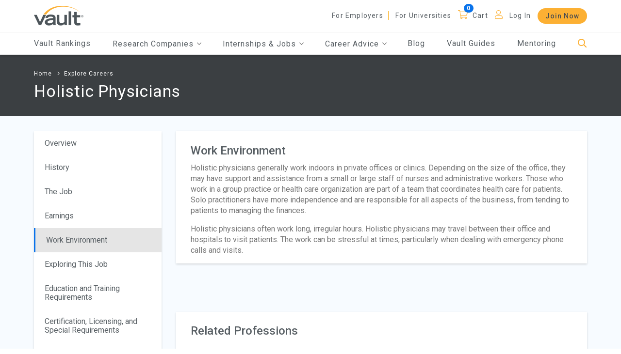

--- FILE ---
content_type: text/html; charset=utf-8
request_url: https://legacy.vault.com/industries-professions/professions/h/holistic-physicians/work-environment
body_size: 215091
content:






<!doctype html>
<html lang="en">

<head>
    
        <!-- Google Tag Manager -->
        <script>(function(w,d,s,l,i){w[l]=w[l]||[];w[l].push({'gtm.start':
        new Date().getTime(),event:'gtm.js'});var f=d.getElementsByTagName(s)[0],
        j=d.createElement(s),dl=l!='dataLayer'?'&l='+l:'';j.async=true;j.src=
        'https://www.googletagmanager.com/gtm.js?id='+i+dl;f.parentNode.insertBefore(j,f);
        })(window,document,'script','dataLayer','GTM-553WXH6');</script>
        <!-- End Google Tag Manager -->


    <meta charset="utf-8">
    
    <meta name="viewport" content="width=device-width, initial-scale=1.0" />
    <meta name="MobileOptimized" content="width">
    <meta name="HandheldFriendly" content="true">
    <meta http-equiv="x-ua-compatible" content="IE=edge">
    <title class="notranslate">Holistic Physicians Job Description, Duties & Salary | Vault.com</title>

    
    <meta name="description" content="Learn more about Holistic Physicians. Get the facts. Browse Holistic Physicians job descriptions, duties, and salary. Learn about the skills and experience needed."></meta>
    <meta name="keywords" content=""></meta>
    <meta name="robots" content="NOINDEX, FOLLOW, NOODP"></meta>
        <meta name="v:product" content="Vault"></meta>
        <meta name="v:orgtype" content=""></meta>
        <meta property="article:publisher" content="https://www.facebook.com/FirsthandHQ"></meta>
        <meta property="og:site_name" content="Vault"></meta>
        <meta property="og:type" content="article"></meta>
        <meta property="og:title" content="Holistic Physicians|Vault.com"></meta>
        <meta property="og:description" content="Learn more about Holistic Physicians. Get the facts and basic overview about this profession including salary information, experience needed, skills, education and training requirements."></meta>
        <meta property="og:url" content="https://legacy.vault.com/industries-professions"></meta>
        <link rel="canonical" href="https://legacy.vault.com/industries-professions" />


    <link rel="shortcut icon" href="/images/favicon.ico" />
    <link href="/bundles/select.min?v=DTwICKWFZkNMOsnjv5VA3K7_iNi0Tc2KJXNcEpikwts1" rel="stylesheet"/>

    
    <link href="/css/main.min.css" rel="stylesheet" />  
    <link href="/bundles/owl.carousel?v=Hi5oK8K9Shcak0LoNPIcbi1L8HOxR99i6SYbcZNYPw41" rel="stylesheet"/>

    <link href="/bundles/jqueryTree?v=0cIoaN4iU8fhEwMdxdMJBrelF8CZcQqnFKucg8__hpI1" rel="stylesheet"/>

    <link href="/bundles/JQueryUI?v=OCFyForfHi0WqtXLXunMQvM_zdUfu-UtJrLpeNtgVks1" rel="stylesheet"/>

    <link href="/bundles/additionalCSS?v=yHPRmGFpBE5RtmT5A9dwrxJ1Pq0rHEcf9jt7NdIv0AE1" rel="stylesheet"/>

    <link href="/bundles/vault-custom?v=B9KqewvLVR6vkgf_N4iQHceRX4KqMzi7iaZEdKJwp5M1" rel="stylesheet"/>


    
    <script src="/bundles/RequiredBegin?v=fDZ8x7VGa8-zXS1MRK1llksnk4LkhFUqY7UnYbQCuu01"></script>


    
    <script type="text/javascript">

        (function (i, s, o, g, r, a, m) {
            i['GoogleAnalyticsObject'] = r; i[r] = i[r] || function () {
                (i[r].q = i[r].q || []).push(arguments)
            }, i[r].l = 1 * new Date(); a = s.createElement(o),
            m = s.getElementsByTagName(o)[0]; a.async = 1; a.src = g; m.parentNode.insertBefore(a, m)
        })(window, document, 'script', '//www.google-analytics.com/analytics.js', 'ga');

        ga('create', 'UA-206421-1', 'auto');
        ga('require', 'linkid');


        ga('send', 'pageview');

    </script>
    <!-- Google tag (gtag.js) -->
    <script async src="https://www.googletagmanager.com/gtag/js?id=G-FEGZGNTDLE"></script>
    <script>window.dataLayer = window.dataLayer || []; function gtag() { dataLayer.push(arguments); } gtag('js', new Date()); gtag('config', 'G-FEGZGNTDLE');</script>

    

    

    

<script async='async' src='https://securepubads.g.doubleclick.net/tag/js/gpt.js'></script>
<script>
    var googletag = googletag || {};
    googletag.cmd = googletag.cmd || [];
    var banner_mapping = null;
</script>
<script>

    

    var DBClickAdIDs = ["div-gpt-ad-1576267371302-0","div-gpt-ad-1576267418706-0"];

    
    var nxtSlotNum = 0; 
    function GetSlotID() {
        
        return DBClickAdIDs[nxtSlotNum % DBClickAdIDs.length] + "_d" + "-" + nxtSlotNum++;
    }

    
    function BuildDblClkSlot(googletag, slotID) {

        
        var SwitchSlot = slotID.indexOf("_d") ? slotID.substring(0, slotID.indexOf("_d")) : slotID;

        
        var slot = null;
        try {
            switch (SwitchSlot) {
                    
                    case 'div-gpt-ad-1576267371302-0':
                        slot = googletag.defineSlot('/9918578/Banner', [[250, 250], [728, 90], [300, 250]], slotID)
                            .defineSizeMapping(banner_mapping)
                            .setCollapseEmptyDiv(true, true)
                            .addService(googletag.pubads());
                        break;
                    
                    
                    case 'div-gpt-ad-1576267418706-0':
                        slot = googletag.defineSlot('/9918578/Banner_2', [[728, 90], [300, 250], [250, 250]], slotID)
                            .defineSizeMapping(banner_mapping)
                            .setCollapseEmptyDiv(true, true)
                            .addService(googletag.pubads());
                        break;
                    
            }
        }
        catch(e) { slot = null; }
        return slot;
    }

    
    try {
        googletag.cmd.push(function () {

            var gptadslots = [];

            
                        
                            banner_mapping = googletag.sizeMapping()
                                .addSize([1024, 0], [728, 90])  
                                .addSize([800, 0], [728, 90])   
                                .addSize([600, 0], [728, 90])   
                                .addSize([0, 0], [250, 250])      
                                .build();
                        
                                
                        
                        googletag.defineSlot('/9918578/Banner', [[250, 250], [728, 90], [300, 250]], 'div-gpt-ad-1576267371302-0')
                            .defineSizeMapping(banner_mapping)
                            .setCollapseEmptyDiv(true, true)
                            .addService(googletag.pubads());
                    
                    
                        
                        googletag.defineSlot('/9918578/Banner_2', [[728, 90], [300, 250], [250, 250]], 'div-gpt-ad-1576267418706-0')
                            .defineSizeMapping(banner_mapping)
                            .setCollapseEmptyDiv(true, true)
                            .addService(googletag.pubads());
                    

            
                    
                        
                        googletag.defineSlot('/9918578/Mid', [[250, 250]], 'div-gpt-ad-1553788812882-0')
                            .setCollapseEmptyDiv(true, true)
                            .addService(googletag.pubads());
                    
                    
                        
                        googletag.defineSlot('/9918578/Mid_Vertical', [[240, 400]], 'div-gpt-ad-1553788988231-0')
                            .setCollapseEmptyDiv(true, true)
                            .addService(googletag.pubads());
                    

            
                        googletag.pubads().setTargeting("section", "professions");
                        googletag.pubads().setTargeting("industryId", ["55","97"]);
                        googletag.pubads().setTargeting("product", "Vault");

            googletag.pubads().enableSingleRequest();
            googletag.pubads().collapseEmptyDivs();
            
            googletag.enableServices();
        });
    }
    catch (f) { }
</script>
</head>

<body class="pendo_vault">

    
        <!-- Google Tag Manager (noscript) -->
        <noscript><iframe src="https://www.googletagmanager.com/ns.html?id=GTM-553WXH6"
        height="0" width="0" style="display:none;visibility:hidden"></iframe></noscript>
        <!-- End Google Tag Manager (noscript) -->


    


    

    
    

    
    <div class="container-fluid ">

        


        

<div class="overlay1"></div>
<div class="overlay2"></div>
<div class="overlay3" style="opacity: 0; height: 0px;"></div>
<div class="headerSearch">
    <div class="container max-width">
<form action="/industries-professions/professions/h/holistic-physicians/work-environment" enctype="multipart/form-data" id="FormSearch" method="post"><input name="__RequestVerificationToken" type="hidden" value="S_M_3DpOFPmry6lrWJO8B1OSGSqkLX9dWpYzrQm9npL5icI1zirllpw5aabmKn371D2LhyKBuuElafAbNZvXGRPUFYUt3mqspI47eB8j0981" />            <div class="d-flex flex-row justify-content-end" style="margin-bottom: 17px;">
                <a href="javascript:void(0);" class="searchBarBtnCloseBtn" aria-label="Close" tabindex="0">
                    <i class="fal fa-times"></i>
                </a>
            </div>
            <div class="d-flex flex-row align-items-end justify-content-between">
                
                <input aria-label="Search" autocomplete="off" class="headerSearchBox" id="SearchInfo_SearchQuery" maxlength="500" name="SearchInfo.SearchQuery" placeholder="Search Vault" type="text" value="" />
                <a class="headerSearchButton" href="javascript:void(0);" aria-label="Search">
                    <span class="fa-stack fa-lg">
                        <i class="fas fa-circle fa-stack-2x goldMango"></i>
                        <i class="fal fa-search fa-stack-1x fa-inverse"></i>
                    </span>
                </a>
            </div>
<div class="validation-summary-valid" data-valmsg-summary="true"><ul><li style="display:none"></li>
</ul></div><input name='ufprt' type='hidden' value='[base64]' /></form>    </div>
</div>

<header>
    
    <a href="javscript:void(0);" class="screen-reader-text skipContent">Skip to Main Content</a>

    


    <div class="container-fluid">
        <div class="container max-width">
            <div class="d-flex flex-row align-items-center justify-content-between">
                <div class="logo">
                    <div class="toggle-nav">
                        <div class="menu-bar">
                            <a class="toggle menuToggle" aria-label="Menu Toggle">
                                <i class="far fa-bars ma5menu__icon-toggle"></i>
                            </a>
                        </div>
                        <nav id="main-nav" aria-label="hamburger menu navigation">
                            <ul>
                                <li>
                                    <a href="/best-companies-to-work-for" class="header-mobile-vault-rankings">Vault Rankings</a>
                                </li>
                                <li>
                                    <span>Research Companies</span>
                                    <ul>
                                        <li>
                                            <a href="/best-law-firms-legal-careers" class="header-mobile-law-firms"><span>Law Firms</span></a>
                                        </li>
                                        <li>
                                            <a href="/best-consulting-firms" class="header-mobile-consulting-firms"><span>Consulting Firms</span></a>
                                        </li>
                                        <li>
                                            <a href="/best-investment-banks-firms" class="header-mobile-investment-banks"><span>Investment Banks</span></a>
                                        </li>
                                        <li>
                                            <a href="/best-accounting-firms" class="header-mobile-accounting-firms"><span>Accounting Firms</span></a>
                                        </li>
                                        
                                        <li>
                                            <a href="/company-ratings-research" class="header-mobile-browse-companies"><span>Browse More Companies</span></a>
                                        </li>
                                    </ul>
                                </li>
                                    <li>
                                        <span>Internships & Jobs</span>
                                        <ul>
                                            <li>
                                                <a href="/internship-programs" class="header-mobile-explore-internships"><span>Explore Internships</span></a>
                                            </li>
                                            <li>
                                                <a href="https://jobs.vault.com/" class="header-mobile-jobs" target="_blank"><span>Jobs</span></a>
                                            </li>
                                        </ul>
                                    </li>
                                <li>
                                    <span>Career Advice</span>
                                    <ul>
                                            <li>
                                                <a href="/resume-tips" class="header-mobile-resume-tips-samples"><span>Resume Tips &amp; Samples</span></a>
                                            </li>
                                            <li>
                                                <a href="/cover-letters-tips" class="header-mobile-cover-letter-advice"><span>Cover Letter Advice</span></a>
                                            </li>
                                            <li>
                                                <a href="/interview-questions-advice" class="header-mobile-interview-tips-questions"><span>Interview Tips &amp; Questions</span></a>
                                            </li>
                                            <li>
                                                <a href="/networking-tips" class="header-mobile-networking"><span>Networking 101</span></a>
                                            </li>
                                        <li>
                                            <a href="/industry-rankings" class="header-mobile-research-industries"><span>Research Industries</span></a>
                                        </li>
                                        <li>
                                            <a href="/best-jobs-and-career-guidance" class="header-mobile-explore-careers"><span>Explore Careers</span></a>
                                        </li>
                                        <li>
                                            <a href="/day-in-the-life-of" class="header-mobile-day-in-life"><span>Day in the Life</span></a>
                                        </li>
                                        <li>
                                            <a href="/explore/explore-all-schools" class="header-mobile-find-schools"><span>Find Schools</span></a>
                                        </li>
                                            <li>
                                                <a href="/diversity-inclusion-resources" class="header-mobile-find-schools"><span>Diversity &amp; Inclusion</span></a>
                                            </li>
                                                                                    <li>
                                                <a href="/coronavirus-resources" class="header-mobile-find-schools"><span>COVID-19 Resources</span></a>
                                            </li>
                                                                            </ul>
                                </li>
                                <li>
                                    <a href="/blogs-employment-news" class="header-mobile-blogs"><span>Blog</span></a>
                                </li>
                                <li>
                                    <a href="/vault-guides" class="header-mobile-guides">Vault Guides</a>
                                </li>

                                    <li>
                                        <a href="/firsthand?EncodedRedirectUrl=https%253A%252F%252Fwww.evisors.com%252Fapp%2523%21%252Fsearch" target="_blank" class="header-mobile-mentoring">Mentoring</a>
                                    </li>
                                    <li class="moreNav">
                                                <a href="/about-us/employer-review-sites" class="nav-item">For Employers</a>
                                        <a href="/about-us/college-rating-website" class="nav-item header-mobile-for-universities">For Universities</a>
                                    </li>
                                                                    <li class="Cart">
    <a href="javascript:void(0);" class=" header-cart">Cart</a>
    <a href="javascript:void(0);" class="badge1  header-cart" data-badge="0" aria-label="Cart"></a>

                                    </li>
                                                                    <li class="MobiLogIn">
                                        <a href="javascript:void(0);" data-toggle="modal" data-target="#LoginModal" class="nav-item header-mobile-log-in">Log In</a>
                                    </li>
                                                                    <li class="moreNav p-t-0 ">
                                        
                                                <a href="/join-gold" class="btn header-mobile-join-now">Join Now</a>
                                    </li>

                                                            </ul>
                        </nav>
                    </div>
                    <a href="/" aria-label="Vault Home" class="header-home">
                        
                        <img alt="Vault" src="//images.vault.com/logo.png">
                    </a>
                </div>
                <div class="mobi-search">
                    <a href="javascript:void(0);" class="headerSearchBtn header-mobile-search" aria-label="Search">
                        <i class="fal fa-search"></i>
                    </a>
                </div>
                


                <nav class="header-menu" aria-label="header menu">
                    <ul>
                                <li>
                                        <a href="/about-us/employer-review-sites">For Employers</a>
                                </li>
                            <li>
                                <a href="/about-us/college-rating-website" class="header-for-universities">For Universities</a>
                            </li>
                    </ul>
                    <ul class="icon">
                        
                            <li>
    <a href="javascript:void(0);" class="nav-item header-cart">Cart</a>
    <a href="javascript:void(0);" class="badge1 nav-item header-cart" data-badge="0" aria-label="Cart"></a>

                            </li>

                            <li>
                                <a href="javascript:void(0);" data-toggle="modal" data-target="#LoginModal" class="logInLink user header-log-in">Log In</a>
                            </li>
                    </ul>
                                <button type="button" class="btn header-join-now" value="Join Now" tabindex="0" data-link="/join-gold">Join Now</button>
                </nav>
            </div>
        </div>
    </div>

    <nav id="main" aria-label="main navigation">
        <div class="container max-width">
            <ul class="DeskmainMenu mainMenu d-flex flex-row align-items-center justify-content-between">
                <li>
                    <a href="/best-companies-to-work-for" class="header-vault-rankings">Vault Rankings</a>
                </li>
                <li tabindex="0">
                    <span>Research Companies <i class="fal fa-angle-down"></i></span>
                    <ul class="headerSubMenu subMenu">
                        <li>
                            <a href="/best-law-firms-legal-careers" class="header-law-firms"><span>Law Firms</span></a>
                        </li>
                        <li>
                            <a href="/best-consulting-firms" class="header-consulting-firms"><span>Consulting Firms</span></a>
                        </li>
                        <li>
                            <a href="/best-investment-banks-firms" class="header-investment-banks"><span>Investment Banks</span></a>
                        </li>
                        <li>
                            <a href="/best-accounting-firms" class="header-accounting-firms"><span>Accounting Firms</span></a>
                        </li>
                        
                        <div class="More">
                            <a href="/company-ratings-research" class="header-browse-companies">
                                Browse More Companies
                                <i class="fal fa-angle-right"></i>
                                <i class="fal fa-angle-right"></i>
                            </a>
                        </div>
                    </ul>
                </li>
                    <li tabindex="0">
                        <span>Internships & Jobs <i class="fal fa-angle-down"></i></span>
                        <ul class="headerSubMenu subMenu">

                            <li>
                                <a href="/internship-programs" class="header-mobile-explore-internships"><span>Explore Internships</span></a>
                            </li>
                            <li>
                                <a href="https://jobs.vault.com/" class="header-mobile-jobs" target="_blank"><span>Jobs</span></a>
                            </li>
                        </ul>
                    </li>
                <li tabindex="0">
                    <span>Career Advice <i class="fal fa-angle-down"></i></span>
                    <ul class="headerSubMenu subMenu">
                            <li>
                                <a href="/resume-tips" class="header-resume-tips-samples"><span>Resume Tips &amp; Samples</span></a>
                            </li>
                            <li>
                                <a href="/cover-letters-tips" class="header-cover-letter-advice"><span>Cover Letter Advice</span></a>
                            </li>
                            <li>
                                <a href="/interview-questions-advice" class="header-interview-tips-questions"><span>Interview Tips &amp; Questions</span></a>
                            </li>
                            <li>
                                <a href="/networking-tips" class="header-networking"><span>Networking 101</span></a>
                            </li>
                        <li>
                            <a href="/industry-rankings" class="header-research-industries"><span>Research Industries</span></a>
                        </li>
                        <li>
                            <a href="/best-jobs-and-career-guidance" class="header-explore-careers"><span>Explore Careers</span></a>
                        </li>
                        <li>
                            <a href="/day-in-the-life-of" class="header-day-in-life"><span>Day in the Life</span></a>
                        </li>
                        <li>
                            <a href="/explore/explore-all-schools" class="header-find-schools"><span>Find Schools</span></a>
                        </li>
                            <li>
                                <a href="/diversity-inclusion-resources" class="header-mobile-find-schools"><span>Diversity &amp; Inclusion</span></a>
                            </li>
                                                    <li>
                                <a href="/coronavirus-resources" class="header-mobile-find-schools"><span>COVID-19 Resources</span></a>
                            </li>
                                            </ul>
                </li>
                <li>
                    <a href="/blogs-employment-news" class="header-blogs"><span>Blog</span></a>
                </li>
                <li>
                    <a href="/vault-guides" class="header-guides">Vault Guides</a>
                </li>
                    <li>
                        <a href="/firsthand?EncodedRedirectUrl=https%253A%252F%252Fwww.evisors.com%252Fapp%2523%21%252Fsearch" target="_blank" class="header-mobile-mentoring">Mentoring</a>
                    </li>
                <li>
                    <a href="javascript:void(0);" class="headerSearchBtn header-search" aria-label="Search">
                        <i class="fal fa-search"></i>
                    </a>
                </li>
            </ul>
        </div>
    </nav>
</header>
        <main>
            
            

            
            
<section class="BannerSection1 headerGap justify-content-center pgBanner">
    <div class="container max-width">
<p class="BreadcrumbList">
    
        <a href="/">Home</a>
                <a href="/best-jobs-and-career-guidance" class="">Explore Careers</a>
</p>
<h1>Holistic Physicians</h1>
    </div>
</section>


            
            



<section class="BlogList SingleIndustrySection company contrastSection d-flex justify-content-center min-height footspaceP">
    <div class="container max-width removepad">
        <div id="main-content" class="row">

            <div class="col-lg-3 skipMaxWidth ">


<div id="sidebar" class="sidebar">
    <div class="sidebar__inner">
        <div class="col-md-12 BreakRules">
            <a href="javascript:void(0);" class=" FilterBtn d-block mx-auto show-sm box-shadow focusedItem chromefix" id="OpenNavCard">
                Work Environment
                <span class="selectIcon"><i class="fal fa-angle-down"></i></span>
            </a>
        </div>
        <div class="col-md-12 BreakRulesDesk">
            <div class="nav-card box-shadow">
                    <ul>
                        
                                                        <li class="">
                                    <a href="/industries-professions/professions/h/holistic-physicians">
                                        Overview
                                    </a>
                                </li>
                                <li class="">
                                    <a href="/industries-professions/professions/h/holistic-physicians/history">
                                        History
                                    </a>
                                </li>
                                <li class="">
                                    <a href="/industries-professions/professions/h/holistic-physicians/the-job">
                                        The Job
                                    </a>
                                </li>
                                <li class="">
                                    <a href="/industries-professions/professions/h/holistic-physicians/earnings">
                                        Earnings
                                    </a>
                                </li>
                                <li class="active">
                                    <a href="/industries-professions/professions/h/holistic-physicians/work-environment">
                                        Work Environment
                                    </a>
                                </li>
                                <li class="">
                                    <a href="/industries-professions/professions/h/holistic-physicians/exploring-this-job">
                                        Exploring This Job
                                    </a>
                                </li>
                                <li class="">
                                    <a href="/industries-professions/professions/h/holistic-physicians/education-and-training-requirements">
                                        Education and Training Requirements
                                    </a>
                                </li>
                                <li class="">
                                    <a href="/industries-professions/professions/h/holistic-physicians/certification-licensing-and-special-requirements">
                                        Certification, Licensing, and Special Requirements
                                    </a>
                                </li>
                                <li class="">
                                    <a href="/industries-professions/professions/h/holistic-physicians/experience-skills-and-personality-traits">
                                        Experience, Skills, and Personality Traits
                                    </a>
                                </li>
                                <li class="">
                                    <a href="/industries-professions/professions/h/holistic-physicians/employment-prospects">
                                        Employment Prospects
                                    </a>
                                </li>
                                <li class="">
                                    <a href="/industries-professions/professions/h/holistic-physicians/advancement-prospects">
                                        Advancement Prospects
                                    </a>
                                </li>
                                <li class="">
                                    <a href="/industries-professions/professions/h/holistic-physicians/outlook">
                                        Outlook
                                    </a>
                                </li>
                                <li class="">
                                    <a href="/industries-professions/professions/h/holistic-physicians/unions-and-associations">
                                        Unions and Associations
                                    </a>
                                </li>
                                <li class="">
                                    <a href="/industries-professions/professions/h/holistic-physicians/tips-for-entry">
                                        Tips for Entry
                                    </a>
                                </li>
                                <li class="">
                                    <a href="/industries-professions/professions/h/holistic-physicians/resources-and-associations">
                                        Resources and Associations
                                    </a>
                                </li>

                    </ul>
            </div>
        </div>
    </div>
</div>
            </div>

            <div class="col-lg-9 col-md-12">
                
    <div class="d-flex flex-column box-shadow whiteBackground position-relative m-tp-30 ">
        <div class="d-flex flex-column w-100 contentBlock1 p-b-10 m-b-0">
            <div class="title">Work Environment</div>

            
                    <div class="default_cotent3">
                        <p>Holistic physicians generally work indoors in private offices or clinics. Depending on the size of the office, they may have support and assistance from a small or large staff of nurses and administrative workers. Those who work in a group practice or health care organization are part of a team that coordinates health care for patients. Solo practitioners have more independence and are responsible for all aspects of the business, from tending to patients to managing the finances.</p>
<p>Holistic physicians often work long, irregular hours. Holistic physicians may travel between their office and hospitals to visit patients. The work can be stressful at times, particularly when dealing with emergency phone calls and visits.</p>
                    </div>

            
        </div>
    </div>

                
            <!--Ad Spot-->
                <div class="container max-width removepad feedIgnore">
                    <div class="ad-block">
                        <div class="container max-w-100 d-flex justify-content-center p-t-50 p-b-20">
                            <div class="row">
                                <div id='div-gpt-ad-1576267371302-0'>
                                    <script>
                                    googletag.cmd.push(function () { googletag.display('div-gpt-ad-1576267371302-0'); });
                                    </script>
                                </div>
                            </div>
                        </div>
                    </div>
                </div>



                
    <div class="d-flex flex-column justify-content-start align-items-start border-line box-shadow whiteBackground DiversityPrograms m-t-30">
        <div class="title">Related Professions</div>
        <div class="row w-100">
            <div class="col-12">
                <ul class="ArticleLinks">
                        <li><a href="/industries-professions/professions/a/addiction-therapists">Addiction Therapists</a></li>
                        <li><a href="/industries-professions/professions/a/advanced-practice-nurses">Advanced Practice Nurses</a></li>
                        <li><a href="/industries-professions/professions/a/aerospace-medicine-physicians">Aerospace Medicine Physicians</a></li>
                        <li><a href="/industries-professions/professions/a/allergists-immunologists">Allergists/Immunologists</a></li>
                        <li><a href="/industries-professions/professions/a/anesthesiologist-assistants">Anesthesiologist Assistants</a></li>
                        <li><a href="/industries-professions/professions/a/anesthesiologists">Anesthesiologists</a></li>
                        <li><a href="/industries-professions/professions/a/aromatherapists">Aromatherapists</a></li>
                        <li><a href="/industries-professions/professions/a/ayurvedic-doctors-and-practitioners">Ayurvedic Doctors and Practitioners</a></li>
                        <li><a href="/industries-professions/professions/b/behavioral-health-technicians">Behavioral Health Technicians</a></li>
                        <li><a href="/industries-professions/professions/b/biofeedback-therapists">Biofeedback Therapists</a></li>
                        <li><a href="/industries-professions/professions/b/biomedical-equipment-technicians">Biomedical Equipment Technicians</a></li>
                        <li><a href="/industries-professions/professions/c/cancer-exercise-specialists">Cancer Exercise Specialists</a></li>
                        <li><a href="/industries-professions/professions/c/cardiologists">Cardiologists</a></li>
                        <li><a href="/industries-professions/professions/c/cardiovascular-technologists">Cardiovascular Technologists</a></li>
                        <li><a href="/industries-professions/professions/c/child-life-specialists">Child Life Specialists</a></li>
                        <li><a href="/industries-professions/professions/c/chiropractors">Chiropractors</a></li>
                        <li><a href="/industries-professions/professions/c/clinical-applications-specialists">Clinical Applications Specialists</a></li>
                        <li><a href="/industries-professions/professions/c/clinical-nurse-specialists">Clinical Nurse Specialists</a></li>
                        <li><a href="/industries-professions/professions/c/clinical-pharmacist-practitioners">Clinical Pharmacist Practitioners</a></li>
                        <li><a href="/industries-professions/professions/c/community-health-nurses">Community Health Nurses</a></li>
                        <li><a href="/industries-professions/professions/c/community-health-workers">Community Health Workers</a></li>
                        <li><a href="/industries-professions/professions/c/contact-tracers">Contact Tracers</a></li>
                        <li><a href="/industries-professions/professions/c/cosmetic-surgeons">Cosmetic Surgeons</a></li>
                        <li><a href="/industries-professions/professions/c/creative-arts-therapists">Creative Arts Therapists</a></li>
                        <li><a href="/industries-professions/professions/c/critical-care-nurses">Critical Care Nurses</a></li>
                        <li><a href="/industries-professions/professions/c/cytogenetic-technologists">Cytogenetic Technologists</a></li>
                        <li><a href="/industries-professions/professions/c/cytotechnologists">Cytotechnologists</a></li>
                        <li><a href="/industries-professions/professions/d/dental-assistants">Dental Assistants</a></li>
                        <li><a href="/industries-professions/professions/d/dental-hygienists">Dental Hygienists</a></li>
                        <li><a href="/industries-professions/professions/d/dental-laboratory-technicians">Dental Laboratory Technicians</a></li>
                        <li><a href="/industries-professions/professions/d/dental-therapists">Dental Therapists</a></li>
                        <li><a href="/industries-professions/professions/d/dentists">Dentists</a></li>
                        <li><a href="/industries-professions/professions/d/dermatologists">Dermatologists</a></li>
                        <li><a href="/industries-professions/professions/d/diagnostic-medical-sonographers">Diagnostic Medical Sonographers</a></li>
                        <li><a href="/industries-professions/professions/d/dialysis-technicians">Dialysis Technicians</a></li>
                        <li><a href="/industries-professions/professions/d/dietetic-technicians">Dietetic Technicians</a></li>
                        <li><a href="/industries-professions/professions/d/dietitians">Dietitians</a></li>
                        <li><a href="/industries-professions/professions/d/directors-of-telehealth">Directors of Telehealth</a></li>
                        <li><a href="/industries-professions/professions/d/dispensing-opticians">Dispensing Opticians</a></li>
                        <li><a href="/industries-professions/professions/e/ear-nose-and-throat-specialists">Ear, Nose, and Throat Specialists</a></li>
                        <li><a href="/industries-professions/professions/e/electroneurodiagnostic-technologists">Electroneurodiagnostic Technologists</a></li>
                        <li><a href="/industries-professions/professions/e/emergency-medical-technicians">Emergency Medical Technicians</a></li>
                        <li><a href="/industries-professions/professions/e/emergency-nurses">Emergency Nurses</a></li>
                        <li><a href="/industries-professions/professions/e/endocrinologists">Endocrinologists</a></li>
                        <li><a href="/industries-professions/professions/e/endodontists">Endodontists</a></li>
                        <li><a href="/industries-professions/professions/e/endoscopy-technicians">Endoscopy Technicians</a></li>
                        <li><a href="/industries-professions/professions/e/epidemiologists">Epidemiologists</a></li>
                        <li><a href="/industries-professions/professions/e/ergonomists">Ergonomists</a></li>
                        <li><a href="/industries-professions/professions/g/gastroenterologists">Gastroenterologists</a></li>
                        <li><a href="/industries-professions/professions/g/general-practitioners">General Practitioners</a></li>
                        <li><a href="/industries-professions/professions/g/genetic-counselors">Genetic Counselors</a></li>
                        <li><a href="/industries-professions/professions/g/geriatric-nurses">Geriatric Nurses</a></li>
                        <li><a href="/industries-professions/professions/g/geriatric-psychiatrists">Geriatric Psychiatrists</a></li>
                        <li><a href="/industries-professions/professions/g/geriatric-social-workers">Geriatric Social Workers</a></li>
                        <li><a href="/industries-professions/professions/g/geriatricians">Geriatricians</a></li>
                        <li><a href="/industries-professions/professions/g/grief-therapists">Grief Therapists</a></li>
                        <li><a href="/industries-professions/professions/h/health-advocates">Health Advocates</a></li>
                        <li><a href="/industries-professions/professions/h/health-educators">Health Educators</a></li>
                        <li><a href="/industries-professions/professions/h/health-informaticists">Health Informaticists</a></li>
                        <li><a href="/industries-professions/professions/h/hematologists">Hematologists</a></li>
                        <li><a href="/industries-professions/professions/h/herbalists">Herbalists</a></li>
                        <li><a href="/industries-professions/professions/h/histologic-technicians">Histologic Technicians</a></li>
                        <li><a href="/industries-professions/professions/h/home-health-care-aides">Home Health Care Aides</a></li>
                        <li><a href="/industries-professions/professions/h/home-health-care-and-hospice-nurses">Home Health Care and Hospice Nurses</a></li>
                        <li><a href="/industries-professions/professions/h/homeopaths">Homeopaths</a></li>
                        <li><a href="/industries-professions/professions/h/horticultural-therapists">Horticultural Therapists</a></li>
                        <li><a href="/industries-professions/professions/h/hospice-workers">Hospice Workers</a></li>
                        <li><a href="/industries-professions/professions/h/hospitalists">Hospitalists</a></li>
                        <li><a href="/industries-professions/professions/h/hypnotherapists">Hypnotherapists</a></li>
                        <li><a href="/industries-professions/professions/i/industrial-organizational-psychologists">Industrial-Organizational Psychologists</a></li>
                        <li><a href="/industries-professions/professions/i/informatics-nurse-specialists">Informatics Nurse Specialists</a></li>
                        <li><a href="/industries-professions/professions/k/kinesiologists">Kinesiologists</a></li>
                        <li><a href="/industries-professions/professions/l/licensed-practical-nurses">Licensed Practical Nurses</a></li>
                        <li><a href="/industries-professions/professions/m/massage-therapists">Massage Therapists</a></li>
                        <li><a href="/industries-professions/professions/m/medical-assistants">Medical Assistants</a></li>
                        <li><a href="/industries-professions/professions/m/medical-laboratory-technicians">Medical Laboratory Technicians</a></li>
                        <li><a href="/industries-professions/professions/m/medical-screeners">Medical Screeners</a></li>
                        <li><a href="/industries-professions/professions/m/medical-scribes">Medical Scribes</a></li>
                        <li><a href="/industries-professions/professions/m/medical-technologists">Medical Technologists</a></li>
                        <li><a href="/industries-professions/professions/m/microbiologists">Microbiologists</a></li>
                        <li><a href="/industries-professions/professions/m/music-therapists">Music Therapists</a></li>
                        <li><a href="/industries-professions/professions/m/myotherapists">Myotherapists</a></li>
                        <li><a href="/industries-professions/professions/n/naturopaths">Naturopaths</a></li>
                        <li><a href="/industries-professions/professions/n/neonatal-nurses">Neonatal Nurses</a></li>
                        <li><a href="/industries-professions/professions/n/neurologists">Neurologists</a></li>
                        <li><a href="/industries-professions/professions/n/neuropsychologists-and-clinical-neuropsychologists-a">Neuropsychologists and Clinical Neuropsychologists</a></li>
                        <li><a href="/industries-professions/professions/n/neuroscientists">Neuroscientists</a></li>
                        <li><a href="/industries-professions/professions/n/nuclear-medicine-physicians">Nuclear Medicine Physicians</a></li>
                        <li><a href="/industries-professions/professions/n/nuclear-medicine-technologists">Nuclear Medicine Technologists</a></li>
                        <li><a href="/industries-professions/professions/n/nurse-anesthetists">Nurse Anesthetists</a></li>
                        <li><a href="/industries-professions/professions/n/nurse-assistants">Nurse Assistants</a></li>
                        <li><a href="/industries-professions/professions/n/nurse-managers">Nurse Managers</a></li>
                        <li><a href="/industries-professions/professions/n/nurse-practitioners">Nurse Practitioners</a></li>
                        <li><a href="/industries-professions/professions/n/nurse-midwives">Nurse-Midwives</a></li>
                        <li><a href="/industries-professions/professions/n/nutritionists">Nutritionists</a></li>
                        <li><a href="/industries-professions/professions/o/obstetricians-gynecologists">Obstetricians/Gynecologists</a></li>
                        <li><a href="/industries-professions/professions/o/occupational-health-nurses">Occupational Health Nurses</a></li>
                        <li><a href="/industries-professions/professions/o/occupational-therapists">Occupational Therapists</a></li>
                        <li><a href="/industries-professions/professions/o/occupational-therapy-assistants-and-aides">Occupational Therapy Assistants and Aides</a></li>
                        <li><a href="/industries-professions/professions/o/oncological-nurses">Oncological Nurses</a></li>
                        <li><a href="/industries-professions/professions/o/oncologists">Oncologists</a></li>
                        <li><a href="/industries-professions/professions/o/ophthalmic-laboratory-technicians">Ophthalmic Laboratory Technicians</a></li>
                        <li><a href="/industries-professions/professions/o/ophthalmic-medical-technologists">Ophthalmic Medical Technologists</a></li>
                        <li><a href="/industries-professions/professions/o/ophthalmologists">Ophthalmologists</a></li>
                        <li><a href="/industries-professions/professions/o/optometrists">Optometrists</a></li>
                        <li><a href="/industries-professions/professions/o/oriental-medicine-practitioners">Oriental Medicine Practitioners</a></li>
                        <li><a href="/industries-professions/professions/o/orientation-and-mobility-specialists">Orientation and Mobility Specialists</a></li>
                        <li><a href="/industries-professions/professions/o/orthodontists">Orthodontists</a></li>
                        <li><a href="/industries-professions/professions/o/orthoptists">Orthoptists</a></li>
                        <li><a href="/industries-professions/professions/o/orthotic-and-prosthetic-technicians">Orthotic and Prosthetic Technicians</a></li>
                        <li><a href="/industries-professions/professions/o/orthotists-and-prosthetists">Orthotists and Prosthetists</a></li>
                        <li><a href="/industries-professions/professions/o/osteopathic-physicians">Osteopathic Physicians</a></li>
                        <li><a href="/industries-professions/professions/p/pathologists">Pathologists</a></li>
                        <li><a href="/industries-professions/professions/p/pediatricians">Pediatricians</a></li>
                        <li><a href="/industries-professions/professions/p/pedorthists">Pedorthists</a></li>
                        <li><a href="/industries-professions/professions/p/perfusionists">Perfusionists</a></li>
                        <li><a href="/industries-professions/professions/p/periodontists">Periodontists</a></li>
                        <li><a href="/industries-professions/professions/p/pharmacists">Pharmacists</a></li>
                        <li><a href="/industries-professions/professions/p/pharmacologists">Pharmacologists</a></li>
                        <li><a href="/industries-professions/professions/p/pharmacy-technicians">Pharmacy Technicians</a></li>
                        <li><a href="/industries-professions/professions/p/phlebotomy-technicians">Phlebotomy Technicians</a></li>
                        <li><a href="/industries-professions/professions/p/physiatrists">Physiatrists</a></li>
                        <li><a href="/industries-professions/professions/p/physical-therapists">Physical Therapists</a></li>
                        <li><a href="/industries-professions/professions/p/physical-therapy-assistants">Physical Therapy Assistants</a></li>
                        <li><a href="/industries-professions/professions/p/physician-assistants">Physician Assistants, Physician Associates</a></li>
                        <li><a href="/industries-professions/professions/p/physicians">Physicians</a></li>
                        <li><a href="/industries-professions/professions/p/podiatrists">Podiatrists</a></li>
                        <li><a href="/industries-professions/professions/p/preventive-medicine-physicians">Preventive Medicine Physicians</a></li>
                        <li><a href="/industries-professions/professions/p/prosthodontists">Prosthodontists</a></li>
                        <li><a href="/industries-professions/professions/p/psychiatric-nurses">Psychiatric Nurses</a></li>
                        <li><a href="/industries-professions/professions/p/psychiatric-technicians">Psychiatric Technicians</a></li>
                        <li><a href="/industries-professions/professions/p/psychiatrists">Psychiatrists</a></li>
                        <li><a href="/industries-professions/professions/p/psychologists">Psychologists</a></li>
                        <li><a href="/industries-professions/professions/r/radiologic-technologists">Radiologic Technologists</a></li>
                        <li><a href="/industries-professions/professions/r/radiologists">Radiologists</a></li>
                        <li><a href="/industries-professions/professions/r/receptionists">Receptionists</a></li>
                        <li><a href="/industries-professions/professions/r/recreational-therapists">Recreational Therapists</a></li>
                        <li><a href="/industries-professions/professions/r/reflexologists">Reflexologists</a></li>
                        <li><a href="/industries-professions/professions/r/registered-nurses">Registered Nurses</a></li>
                        <li><a href="/industries-professions/professions/r/remote-health-care-engineers">Remote Health Care Engineers</a></li>
                        <li><a href="/industries-professions/professions/r/respiratory-technicians">Respiratory Technicians</a></li>
                        <li><a href="/industries-professions/professions/r/respiratory-therapists">Respiratory Therapists</a></li>
                        <li><a href="/industries-professions/professions/s/school-nurses">School Nurses</a></li>
                        <li><a href="/industries-professions/professions/s/senior-care-pharmacists">Senior Care Pharmacists</a></li>
                        <li><a href="/industries-professions/professions/s/social-workers">Social Workers</a></li>
                        <li><a href="/industries-professions/professions/s/special-procedures-technologists">Special Procedures Technologists</a></li>
                        <li><a href="/industries-professions/professions/s/speech-language-pathologists-and-audiologists">Speech-Language Pathologists and Audiologists</a></li>
                        <li><a href="/industries-professions/professions/s/speech-language-pathology-assistants">Speech-Language Pathology Assistants</a></li>
                        <li><a href="/industries-professions/professions/s/sports-physicians">Sports Physicians</a></li>
                        <li><a href="/industries-professions/professions/s/sports-psychologists">Sports Psychologists</a></li>
                        <li><a href="/industries-professions/professions/s/surgeons">Surgeons</a></li>
                        <li><a href="/industries-professions/professions/s/surgical-technologists">Surgical Technologists</a></li>
                        <li><a href="/industries-professions/professions/t/toxicologists">Toxicologists</a></li>
                        <li><a href="/industries-professions/professions/t/transplant-coordinators">Transplant Coordinators</a></li>
                        <li><a href="/industries-professions/professions/u/urologists">Urologists</a></li>
                </ul>
            </div>
        </div>
    </div>
                            <!--Ad Spot-->
                <div class="container max-width removepad feedIgnore">
                    <div class="ad-block">
                        <div class="container max-w-100 d-flex justify-content-center p-t-50 ">
                            <div class="row">
                                <div id='div-gpt-ad-1576267418706-0'>
                                    <script>
                                    googletag.cmd.push(function () { googletag.display('div-gpt-ad-1576267418706-0'); });
                                    </script>
                                </div>
                            </div>
                        </div>
                    </div>
                </div>



                
            </div>
        </div>
    </div>
</section>

            


            


            
            

            
            




<div class="modal fade LoginModal" id="LoginModal" tabindex="0" role="dialog" aria-hidden="true" data-autoShow="false">
    <div class="modal-dialog" role="document">
        <div class="modal-content">
            <button type="button" class="close" data-dismiss="modal" aria-label="Close" title="Close">
                <span aria-hidden="true"><i class="fal fa-times"></i></span>
            </button>
            <div class="modal-body">
                <div class="d-flex flex-row justify-content-between align-items-end">
                    <h2>Log In</h2>
                    <div class="signup">Or <a href="javascript:void(0);" data-toggle="modal" data-target="#BasicModal" data-dismiss="modal" class="ShowSignUp BasicSignUp">Sign Up</a></div>
                </div>
                
                
<form action="/industries-professions/professions/h/holistic-physicians/work-environment" enctype="multipart/form-data" method="post"><input name="__RequestVerificationToken" type="hidden" value="aGG_uatvxYL9Q93iV_ST443wbcQR7FQZ6Yqpca3rPBFB0o7-HivYrlymDnW08QIz742u-pbz_IbpJg6XmSh6KbnGkw0nv9VFTuuZ1y2PjLE1" />
<div class="validation-summary-errors" data-valmsg-summary="true">
    <ul>
        <li>
        </li>
    </ul>
</div>
    <div class="d-flex flex-column flex-sm-row flex-md-row justify-content-between form">
        <div class="form-group">
            
            

            <input aria-label="Email address" autocomplete="off" class="form-control email" data-val="true" data-val-required="Email Address required." data-val-validateemail="Please enter a valid email address." data-val-validateemail-emailisvalid="" id="Email" maxlength="3000" name="Email" placeholder="Email Address" required="" type="text" value="" />
            <span class="field-validation-valid" data-valmsg-for="Email" data-valmsg-replace="true"></span>
        </div>
        <div class="form-group">
            <input aria-label="Password" autocomplete="off" class="form-control password" data-val="true" data-val-regex="Please enter a valid password" data-val-regex-pattern="^[^\s]{4,128}$" data-val-required="Password required." id="Password" maxlength="128" name="Password" placeholder="Password" required="" type="password" />
            <span class="field-validation-valid" data-valmsg-for="Password" data-valmsg-replace="true"></span>
        </div>
    </div>
    <div class="d-flex flex-row justify-content-end forget">
        <a href="javascript:void(0);" data-toggle="modal" data-target="#ForgetPassword" data-dismiss="modal">Forgot Password?</a>
    </div>
        <div class="Keepme d-flex flex-column flex-sm-row justify-content-center align-items-center">
            
            <div class="checkbox">

                <label for="StayLoggedIn" id="keep">
                    <input type="checkbox" id="StayLoggedIn" name="StayLoggedIn" value="true" aria-labelledby="keep">
                    <span class="cr CustomCheckBoxSpan" tabindex="0">
                        <i class="cr-icon fas fa-square">&nbsp;</i>
                    </span>
                    Keep me logged in
                </label>
            </div>

            

            <input aria-label="This field is for validation and should be left unchanged." class="AcceptChkBox" data-val="true" data-val-required="The ValidationCheck field is required." id="GenericLoginValidationCheck" name="ValidationCheck" tabindex="-1" type="checkbox" value="true" /><input name="ValidationCheck" type="hidden" value="false" />
            <button type="submit" class="btn LoginBtn">Log In</button>

            
            <input type="hidden" class="OverrideRedirectURL" name="OverrideRedirectURL" />
            <input type="hidden" class="PendingRev" name="PendingRev" />
        </div>
<input name='ufprt' type='hidden' value='[base64]' /></form>

                
<form action="/industries-professions/professions/h/holistic-physicians/work-environment" enctype="multipart/form-data" method="post"><input name="__RequestVerificationToken" type="hidden" value="_otg1lHWlrGMTy_Zm-dtcnsPUCF6HNHIUTeBDSGfvHIMpWthd-op7EEHvH54yOW7eZfARMO_4QlTc2LqS2kWKtZt2Y7UWmUP3XOuN8QRBkw1" />                <div class="d-flex flex-column justify-content-center social">
                    <p class="text-center">OR</p>
                    <button type="submit" class="btn fb SocialLoginBtn">Log in with Facebook</button>
                    <button type="submit" class="btn google SocialLoginBtn">Log in with Google</button>
                </div>

<input type="hidden" name="SocialButton" class="SocialButton" value="" />


<input type="hidden" name="FBLoginStat" class="FBLoginStat" />
<input type="hidden" name="GPLoginStat" class="GPLoginStat" />



<input type="hidden" class="SocialMediaOverrideRedirectURL" name="SocialMediaOverrideRedirectURL" value="" /><input name='ufprt' type='hidden' value='[base64]' /></form>

                
    <div class="d-flex flex-column border-box text-center">
        <div class="title">
                Are you a student?<br>You may have FREE access.
        </div>
        <p>Vault partners with thousands of colleges, universities and academic institutions to provide students with FREE access to our premium content. To determine if your school is a partner, please enter your school email address below.</p>
<form action="/industries-professions/professions/h/holistic-physicians/work-environment" enctype="multipart/form-data" method="post">    <div class="d-flex flex-column flex-sm-row flex-md-row justify-content-center ">
        <input name="__RequestVerificationToken" type="hidden" value="FQTYgKY9aSwMTYEKPd__lBNyNCv_Sf5TtzG5lvsFUgH5yhyFdxEQZ3lQ48TTaeilpKWb9kDpEQpTqIePePoaUfHJafIl-x8IFnVvIXolQzA1" />

        <div class="form-group">
            <input aria-label="School email address" autocomplete="off" class="form-control email" data-val="true" data-val-regex="Please enter a valid email address." data-val-regex-pattern="\w+([-+.&#39;]\w+)*@\w+([-.]\w+)*\.\w+([-.]\w+)*" data-val-required="Email Address required." id="FreeAccessEmail" maxlength="3000" name="Email" placeholder="Enter School email address" required="" type="email" value="" />
            <span class="field-validation-valid" data-valmsg-for="Email" data-valmsg-replace="true"></span>
        </div>

        
            <button type="submit" class="btn">Submit</button>
    </div>
<input name='ufprt' type='hidden' value='[base64]' /></form>
    </div>


            </div>
        </div>
    </div>
</div>

<div class="modal fade ForgetPassword" id="ForgetPassword" tabindex="0" role="dialog" aria-hidden="true" data-autoShow="false">
    <div class="modal-dialog" role="document">
        <div class="modal-content">
            <button type="button" class="close" data-dismiss="modal" aria-label="Close" title="Close">
                <span aria-hidden="true"><i class="fal fa-times"></i></span>
            </button>
            <div class="modal-body">
                <div class="d-flex flex-row justify-content-between align-items-end">
                    <h2>Forgot Password?</h2>
                        <div class="signup">Or <a href="javascript:void(0);" data-toggle="modal" data-target="#LoginModal" class="logInLink" data-dismiss="modal">Log In</a></div>
                </div>
                
                

<form action="/industries-professions/professions/h/holistic-physicians/work-environment" enctype="multipart/form-data" method="post"><input name="__RequestVerificationToken" type="hidden" value="BRGBlrcQoDQ3HidaWOCdZw6RiFbreLHLBs5p-mG42u0uMdekRLXr_vMjQRVmBTF7tWJkGNlGDNQbXy5LEsbqzleJ4xcJTMcKY_5BtHP8Das1" />                    <div class="d-flex flex-column justify-content-start txt form">
                        <p>
                            Enter the email address associated with your account, and we will email you instructions for re-setting your password.
                        </p>
                        <div class="form-group">
                            <input aria-label="Email address" autocomplete="off" class="input-validation-error form-control email" data-val="true" data-val-regex="Please enter a valid email address." data-val-regex-pattern="\w+([-+.&#39;]\w+)*@\w+([-.]\w+)*\.\w+([-.]\w+)*" data-val-required="Email Address required." id="ForgotPasswordEmail" maxlength="3000" name="Email" placeholder="Email Address" required="" type="text" value="" />
                            <span class="field-validation-error" data-valmsg-for="Email" data-valmsg-replace="true">Email Address required.</span>
                        </div>
                    </div>
                    <div class="d-flex flex-row justify-content-center justify-content-sm-end button">

                        
                        <input aria-label="This field is for validation and should be left unchanged." class="AcceptChkBox" data-val="true" data-val-required="The ValidationCheck field is required." id="ForgotPasswordValidationCheck" name="ValidationCheck" tabindex="-1" type="checkbox" value="true" /><input name="ValidationCheck" type="hidden" value="false" />

                        <button type="submit" class="btn">Send Password</button>
                    </div>
<input name='ufprt' type='hidden' value='[base64]' /></form>
                <div class="d-flex flex-column foottxt">
                    <p>Need more help? Contact Customer Service at <a href="mailto:customerservice@vault.com">customerservice@vault.com</a></p>
                </div>
            </div>
        </div>
    </div>
</div>





    <!--Registration Modal 1-->
    <div class="modal fade BasicModal LoginModal" id="BasicModal" tabindex="0" role="dialog" aria-hidden="true" data-autoShow="false">
        <div class="modal-dialog" role="document">
            <div class="modal-content">
                <button type="button" class="close" data-dismiss="modal" aria-label="Close" title="Close">
                    <span aria-hidden="true"><i class="fal fa-times"></i></span>
                </button>
                <div class="modal-body">

                    

                    <div class="d-flex flex-row justify-content-between align-items-end">
                        <h2>Create Account</h2>
                        <div class="signup">Or <a href="javascript:void(0);" data-toggle="modal" data-target="#LoginModal" data-dismiss="modal">Log In</a></div>
                    </div>

                    
<form action="/industries-professions/professions/h/holistic-physicians/work-environment" enctype="multipart/form-data" method="post"><input name="__RequestVerificationToken" type="hidden" value="cgjOWSEjF8jxZbWyuK1RceWvLEcW6VzDYaqohhxA3KXlXWfGYp4BhboJAJ_1svSRkRVS4yxPme3ye6EuLVCeQYEQLakk4IgbegXxyCjAELU1" />                <div class="d-flex flex-column flex-sm-row flex-md-row justify-content-center social">
                    <button type="submit" class="btn fb SocialLoginBtn">Sign Up with Facebook</button>
                    <button type="submit" class="btn google SocialLoginBtn">Sign Up with Google</button>
                </div>
                <p class="text-center">OR</p>

<input type="hidden" name="SocialButton" class="SocialButton" value="" />


<input type="hidden" name="FBLoginStat" class="FBLoginStat" />
<input type="hidden" name="GPLoginStat" class="GPLoginStat" />



<input type="hidden" class="SocialMediaOverrideRedirectURL" name="SocialMediaOverrideRedirectURL" value="" /><input name='ufprt' type='hidden' value='[base64]' /></form>

                    <div class="d-flex flex-column flex-sm-row flex-md-row justify-content-center social regUserType">

                        <button type="button" class="btn stu " data-val="STU">I am a Student</button>
                        <button type="button" class="btn pro active" data-val="PRO">I am a Professional</button>
                        <input class="UserStatus validateHidden" data-val="true" data-val-required="Please specify the type of user." id="UserStatus" name="UserStatus" type="hidden" value="" />
                    </div>

<form action="/industries-professions/professions/h/holistic-physicians/work-environment" enctype="multipart/form-data" method="post"><input name="__RequestVerificationToken" type="hidden" value="I4tIlbXCz3xoRpGiBNXR5vYWqacZI9g8BI64LvUr1zF2Lep7TqzEO_xHsMv2K2V37ux7oaLAabIf-aH6FFxUAI0vxf6Py8uZCkML6V5sBQA1" />                        <div class="d-flex flex-column justify-content-between form">
                            <div class="regEmail form-group">
                                <input aria-label="Email address" autocomplete="off" class="form-control email registerEmail RegStep1" data-val="true" data-val-regex="Please enter a valid email address." data-val-regex-pattern="\w+([-+.&#39;]\w+)*@\w+([-.]\w+)*\.\w+([-.]\w+)*" data-val-required="Email Address required." data-val-uniqueemail="An account already exists for this email address." data-val-uniqueemail-emailcheck="" id="Email_ru" maxlength="3000" name="Email" placeholder="Email Address" required="" type="text" value="" />
                                <span class="field-validation-valid" data-valmsg-for="Email" data-valmsg-replace="true"></span>
                            </div>
                            <div class="regPwd form-group">
                                <input aria-label="Password" autocomplete="off" class="form-control password registerPwd RegStep1" data-val="true" data-val-regex="Please enter a valid password (minimum 8 characters)" data-val-regex-pattern="^[^\s]{8,128}$" data-val-required="Password required." id="Password_ru" maxlength="128" name="Password" placeholder="Password" required="" type="password" />
                                <span class="field-validation-valid" data-valmsg-for="Password" data-valmsg-replace="true"></span>
                            </div>
                            <div class="regConfirmPwd form-group">
                                <input aria-label="Confirm Password" autocomplete="off" class="form-control password registerConfirmPwd RegStep1" data-val="true" data-val-equalto="Passwords do not match." data-val-equalto-other="*.Password" data-val-regex="Please enter a valid password (minimum 8 characters)" data-val-regex-pattern="^[^\s]{8,128}$" data-val-required="Password Confirmation required." id="ConfirmPassword_ru" maxlength="128" name="ConfirmPassword" placeholder="Confirm Password" required="" type="password" />
                                <span class="field-validation-valid" data-valmsg-for="ConfirmPassword" data-valmsg-replace="true"></span>
                            </div>
                        </div>
                        <div class="Keepme d-flex flex-row justify-content-end align-items-center">
                            <button type="button" class="btn RegisterStep1Btn" data-toggle="modal">Continue</button>
                        </div>
<input name='ufprt' type='hidden' value='[base64]' /></form>
                    
    <div class="d-flex flex-column border-box text-center">
        <div class="title">
                Are you a student?<br>You may have FREE access.
        </div>
        <p>Vault partners with thousands of colleges, universities and academic institutions to provide students with FREE access to our premium content. To determine if your school is a partner, please enter your school email address below.</p>
<form action="/industries-professions/professions/h/holistic-physicians/work-environment" enctype="multipart/form-data" method="post">    <div class="d-flex flex-column flex-sm-row flex-md-row justify-content-center ">
        <input name="__RequestVerificationToken" type="hidden" value="FfIb3Qdreu2ZPA6GJynIk8GI4KCIaCa49aquVMMhYdtFI2J0Hej0GvyWO9iuhmp0PGOn8pcVkyd_6CTBYeyrKMY8bUzN91aSjJTMizMBo9I1" />

        <div class="form-group">
            <input aria-label="School email address" autocomplete="off" class="form-control email" data-val="true" data-val-regex="Please enter a valid email address." data-val-regex-pattern="\w+([-+.&#39;]\w+)*@\w+([-.]\w+)*\.\w+([-.]\w+)*" data-val-required="Email Address required." id="FreeAccessEmail_ru" maxlength="3000" name="Email" placeholder="Enter School email address" required="" type="email" value="" />
            <span class="field-validation-valid" data-valmsg-for="Email" data-valmsg-replace="true"></span>
        </div>

        
            <button type="submit" class="btn">Submit</button>
    </div>
<input name='ufprt' type='hidden' value='[base64]' /></form>
    </div>


                </div>
            </div>
        </div>
    </div>
    <!--Registration Modal 2-->
    <div class="modal fade BasicModal2 LoginModal" id="BasicModal2" tabindex="0" role="dialog" aria-hidden="true">
        <div class="modal-dialog" role="document">
            <div class="modal-content">
                <button type="button" class="close" data-dismiss="modal" aria-label="Close" title="Close">
                    <span aria-hidden="true"><i class="fal fa-times"></i></span>
                </button>
                <div class="modal-body">
                    <div class="d-flex flex-row justify-content-between align-items-end">
                        <h2>Create Account</h2>
                        <div class="signup">Or <a href="javascript:void(0);" data-toggle="modal" data-target="#LoginModal" data-dismiss="modal">Log In</a></div>
                    </div>

<form action="/industries-professions/professions/h/holistic-physicians/work-environment" class="RegisterForm" enctype="multipart/form-data" method="post"><input name="__RequestVerificationToken" type="hidden" value="zzgzcbwEAYwVnrBdRDAhh7XiyulWPqlhiZ98BvWUioL0DEX58_7pUvH8RMFgX9bGePdUM-VQio1mLx6fLA-3HI8A3N-uDS-uKISh7KArhN01" />                        <div class="d-flex flex-column flex-sm-row flex-md-row justify-content-between form">
                            <div class="form-group">
                                <input aria-label="First Name" autocomplete="off" class="form-control registerFName" data-val="true" data-val-required="First Name required." id="FirstName_ru" maxlength="3000" name="FirstName" placeholder="First Name" required="" type="text" value="" />
                                <span class="field-validation-valid" data-valmsg-for="FirstName" data-valmsg-replace="true"></span>
                            </div>
                            <div class="form-group">
                                <input aria-label="Last Name" autocomplete="off" class="form-control" data-val="true" data-val-required="Last Name required." id="LastName_ru" maxlength="3000" name="LastName" placeholder="Last Name" required="" type="text" value="" />
                                <span class="field-validation-valid" data-valmsg-for="LastName" data-valmsg-replace="true"></span>
                            </div>
                        </div>
                        <div class="d-flex flex-column flex-sm-row flex-md-row justify-content-between browseresume proRegDDL">
                            <div class="flex-fill form-group">
                                <select aria-label="Professional Experience" data-val="true" data-val-required="Experience required." id="ProfessionalExpDDL" name="SelectedProfessionalExperience" required=""><option value="">Years of Experience</option>
<option value="PX01">Less than 1 year</option>
<option value="PX03">1 year  to 3 years</option>
<option value="PX05">3 years to 5 years</option>
<option value="PX07">5 years to 7 years</option>
<option value="PX10">7 years to 10 years</option>
<option value="PX15">10 years to 15 years</option>
<option value="PX++">More than 15 years</option>
</select>
                                <span class="field-validation-valid" data-valmsg-for="SelectedProfessionalExperience" data-valmsg-replace="true"></span>
                            </div>
                            <div class="flex-fill form-group">
                                <select aria-label="Professional Level" data-val="true" data-val-required="Level required." id="ProfessionLevelDDL" name="SelectedProfessionalLevel" required=""><option value="">Professional Level</option>
<option value="PLVE">Entry Level</option>
<option value="PLVD">Mid Level</option>
<option value="PLVN">Experienced (Non-manager)</option>
<option value="PLVM">Manager (Manager, Supervisor of Staff)</option>
<option value="PLVS">Executive (SVP, VP, Department Head)</option>
</select>
                                <span class="field-validation-valid" data-valmsg-for="SelectedProfessionalLevel" data-valmsg-replace="true"></span>
                            </div>
                        </div>
                        <div class="d-flex flex-column flex-sm-row flex-md-row justify-content-between browseresume stuRegDDL">
                            <div class="flex-fill form-group">
                                <select aria-label="Current Level" data-val="true" data-val-required="Student Level required." id="StudentLevel" name="SelectedStudentLevel" required=""><option value="">Current Level</option>
<option value="SLV1">First year</option>
<option value="SLV2">Second year</option>
<option value="SLV3">Third year</option>
<option value="SLV4">Fourth year</option>
<option value="SLV0">Other</option>
</select>
                                <span class="field-validation-valid" data-valmsg-for="SelectedStudentLevel" data-valmsg-replace="true"></span>
                            </div>
                            <div class="flex-fill form-group">
                                <select aria-label="Expected Date of Graduation" data-val="true" data-val-required="Graduation Date required." id="GraduationDateDDL" name="SelectedGraduationDate" required=""><option value="">Expected Graduation Year</option>
<option value="2025">2025</option>
<option value="2026">2026</option>
<option value="2027">2027</option>
<option value="2028">2028</option>
<option value="2029">2029</option>
<option value="2030">2030</option>
</select>
                                <span class="field-validation-valid" data-valmsg-for="SelectedGraduationDate" data-valmsg-replace="true"></span>
                            </div>
                        </div>
                        <div class="d-flex flex-column flex-sm-row flex-md-row justify-content-between browseresume form">
                            <div class="flex-fill form-group">
                                <select aria-label="Locations" data-val="true" data-val-required="Country required." id="CountryList" name="SelectedCountry"><option selected="selected" value="USA">United States</option>
<option value="AFG">Afghanistan</option>
<option value="ALB">Albania</option>
<option value="DZA">Algeria</option>
<option value="ASM">American Samoa</option>
<option value="AND">Andorra</option>
<option value="AGO">Angola</option>
<option value="AIA">Anguilla</option>
<option value="ATA">Antarctica</option>
<option value="ATG">Antigua and Barbuda</option>
<option value="ARG">Argentina</option>
<option value="ARM">Armenia</option>
<option value="ABW">Aruba</option>
<option value="AUS">Australia</option>
<option value="AUT">Austria</option>
<option value="AZE">Azerbaijan</option>
<option value="BHS">Bahamas</option>
<option value="BHR">Bahrain</option>
<option value="BGD">Bangladesh</option>
<option value="BRB">Barbados</option>
<option value="BLR">Belarus</option>
<option value="BEL">Belgium</option>
<option value="BLZ">Belize</option>
<option value="BEN">Benin</option>
<option value="BMU">Bermuda</option>
<option value="BTN">Bhutan</option>
<option value="BOL">Bolivia</option>
<option value="BIH">BOSNIA AND HERZEGOWINA</option>
<option value="BWA">Botswana</option>
<option value="BVT">Bouvet Island</option>
<option value="BRA">Brazil</option>
<option value="IOT">British Indian Ocean Territory</option>
<option value="BRN">Brunei Darussalam</option>
<option value="BGR">Bulgaria</option>
<option value="BFA">Burkina Faso</option>
<option value="BDI">Burundi</option>
<option value="KHM">Cambodia</option>
<option value="CMR">Cameroon</option>
<option value="CAN">Canada</option>
<option value="CPV">Cape Verde</option>
<option value="CYM">Cayman Islands</option>
<option value="CAF">Central African Republic</option>
<option value="TCD">Chad</option>
<option value="CHL">Chile</option>
<option value="CHN">China</option>
<option value="CXR">CHRISTMAS ISLAND</option>
<option value="CCK">COCOS (KEELING) ISLANDS</option>
<option value="COL">Colombia</option>
<option value="COM">Comoros</option>
<option value="COG">CONGO</option>
<option value="COD">CONGO, THE DRC</option>
<option value="COK">Cook Islands</option>
<option value="CRI">Costa Rica</option>
<option value="CIV">Cote D&#39;ivoire</option>
<option value="HRV">CROATIA (local name: Hrvatska)</option>
<option value="CUB">Cuba</option>
<option value="CYP">Cyprus</option>
<option value="CZE">Czech Republic</option>
<option value="DNK">Denmark</option>
<option value="DJI">Djibouti</option>
<option value="DMA">Dominica</option>
<option value="DOM">Dominican Republic</option>
<option value="TMP">EAST TIMOR</option>
<option value="ECU">Ecuador</option>
<option value="EGY">Egypt</option>
<option value="SLV">El Salvador</option>
<option value="GNQ">Equatorial Guinea</option>
<option value="ERI">Eritrea</option>
<option value="EST">Estonia</option>
<option value="ETH">Ethiopia</option>
<option value="FLK">FALKLAND ISLANDS (MALVINAS)</option>
<option value="FRO">Faroe Islands</option>
<option value="FJI">Fiji</option>
<option value="FIN">Finland</option>
<option value="FRA">France</option>
<option value="FXX">FRANCE, METROPOLITAN</option>
<option value="GUF">French Guiana</option>
<option value="PYF">French Polynesia</option>
<option value="ATF">French Southern Territories</option>
<option value="GAB">Gabon</option>
<option value="GMB">Gambia</option>
<option value="GEO">GEORGIA</option>
<option value="DEU">Germany</option>
<option value="GHA">Ghana</option>
<option value="GIB">Gibraltar</option>
<option value="GRC">Greece</option>
<option value="GRL">Greenland</option>
<option value="GRD">Grenada</option>
<option value="GLP">Guadeloupe</option>
<option value="GUM">Guam</option>
<option value="GTM">Guatemala</option>
<option value="GIN">Guinea</option>
<option value="GNB">Guinea-bissau</option>
<option value="GUY">Guyana</option>
<option value="HTI">Haiti</option>
<option value="HMD">Heard and Mc Donald Islands</option>
<option value="VAT">HOLY SEE (VATICAN CITY STATE)</option>
<option value="HND">Honduras</option>
<option value="HKG">Hong Kong</option>
<option value="HUN">Hungary</option>
<option value="ISL">Iceland</option>
<option value="IND">India</option>
<option value="IDN">Indonesia</option>
<option value="IRN">IRAN (ISLAMIC REPUBLIC OF)</option>
<option value="IRQ">Iraq</option>
<option value="IRL">Ireland</option>
<option value="ISR">Israel</option>
<option value="ITA">Italy</option>
<option value="JAM">Jamaica</option>
<option value="JPN">Japan</option>
<option value="JOR">Jordan</option>
<option value="KAZ">Kazakhstan</option>
<option value="KEN">Kenya</option>
<option value="KIR">Kiribati</option>
<option value="PRK">KOREA, D.P.R.O.</option>
<option value="KOR">KOREA, REPUBLIC OF</option>
<option value="KWT">Kuwait</option>
<option value="KGZ">Kyrgyzstan</option>
<option value="LAO">Lao People&#39;s Democratic Republic</option>
<option value="LVA">Latvia</option>
<option value="LBN">Lebanon</option>
<option value="LSO">Lesotho</option>
<option value="LBR">Liberia</option>
<option value="LBY">LIBYAN ARAB JAMAHIRIYA</option>
<option value="LIE">Liechtenstein</option>
<option value="LTU">Lithuania</option>
<option value="LUX">Luxembourg</option>
<option value="MAC">Macau</option>
<option value="MKD">MACEDONIA</option>
<option value="MDG">Madagascar</option>
<option value="MWI">Malawi</option>
<option value="MYS">Malaysia</option>
<option value="MDV">Maldives</option>
<option value="MLI">Mali</option>
<option value="MLT">Malta</option>
<option value="MHL">Marshall Islands</option>
<option value="MTQ">Martinique</option>
<option value="MRT">Mauritania</option>
<option value="MUS">Mauritius</option>
<option value="MYT">Mayotte</option>
<option value="MEX">Mexico</option>
<option value="FSM">MICRONESIA, FEDERATED STATES OF</option>
<option value="MDA">Moldova</option>
<option value="MCO">Monaco</option>
<option value="MNG">Mongolia</option>
<option value="MNE">MONTENEGRO</option>
<option value="MSR">Montserrat</option>
<option value="MAR">Morocco</option>
<option value="MOZ">Mozambique</option>
<option value="MMR">Myanmar</option>
<option value="NAM">Namibia</option>
<option value="NRU">Nauru</option>
<option value="NPL">Nepal</option>
<option value="NLD">Netherlands</option>
<option value="ANT">Netherlands Antilles</option>
<option value="NCL">New Caledonia</option>
<option value="NZL">New Zealand</option>
<option value="NIC">Nicaragua</option>
<option value="NER">Niger</option>
<option value="NGA">Nigeria</option>
<option value="NIU">Niue</option>
<option value="NFK">Norfolk Island</option>
<option value="MNP">Northern Mariana Islands</option>
<option value="NOR">Norway</option>
<option value="OMN">Oman</option>
<option value="PAK">Pakistan</option>
<option value="PLW">Palau</option>
<option value="PAN">Panama</option>
<option value="PNG">Papua New Guinea</option>
<option value="PRY">Paraguay</option>
<option value="PER">Peru</option>
<option value="PHL">Philippines</option>
<option value="PCN">PITCAIRN</option>
<option value="POL">Poland</option>
<option value="PRT">Portugal</option>
<option value="PRI">Puerto Rico</option>
<option value="QAT">Qatar</option>
<option value="REU">Reunion</option>
<option value="ROM">Romania</option>
<option value="RUS">Russia</option>
<option value="RWA">Rwanda</option>
<option value="KNA">Saint Kitts and Nevis</option>
<option value="LCA">Saint Lucia</option>
<option value="VCT">Saint Vincent and The Grenadines</option>
<option value="WSM">Samoa</option>
<option value="SMR">San Marino</option>
<option value="STP">Sao Tome and Principe</option>
<option value="SAU">Saudi Arabia</option>
<option value="SEN">Senegal</option>
<option value="SRB">SERBIA</option>
<option value="SYC">Seychelles</option>
<option value="SLE">Sierra Leone</option>
<option value="SGP">Singapore</option>
<option value="SVN">Slovenia</option>
<option value="SLB">Solomon Islands</option>
<option value="SOM">Somalia</option>
<option value="ZAF">South Africa</option>
<option value="SGS">SOUTH GEORGIA AND SOUTH S.S.</option>
<option value="SSD">SOUTH SUDAN</option>
<option value="ESP">Spain</option>
<option value="LKA">Sri Lanka</option>
<option value="SHN">ST. HELENA</option>
<option value="SPM">ST. PIERRE AND MIQUELON</option>
<option value="SDN">Sudan</option>
<option value="SUR">Suriname</option>
<option value="SJM">Svalbard and Jan Mayen Islands</option>
<option value="SWZ">Swaziland</option>
<option value="SWE">Sweden</option>
<option value="CHE">Switzerland</option>
<option value="SYR">Syrian Arab Republic</option>
<option value="TWN">Taiwan</option>
<option value="TJK">Tajikistan</option>
<option value="TZA">Tanzania</option>
<option value="THA">Thailand</option>
<option value="TGO">Togo</option>
<option value="TKL">TOKELAU</option>
<option value="TON">Tonga</option>
<option value="TTO">Trinidad and Tobago</option>
<option value="TUN">Tunisia</option>
<option value="TUR">Turkey</option>
<option value="TKM">Turkmenistan</option>
<option value="TCA">Turks and Caicos Islands</option>
<option value="TUV">Tuvalu</option>
<option value="UMI">U.S. MINOR ISLANDS</option>
<option value="UGA">Uganda</option>
<option value="UKR">Ukraine</option>
<option value="ARE">United Arab Emirates</option>
<option value="GBR">United Kingdom</option>
<option value="URY">Uruguay</option>
<option value="UZB">Uzbekistan</option>
<option value="VUT">Vanuatu</option>
<option value="VEN">Venezuela</option>
<option value="VNM">VIET NAM</option>
<option value="VGB">Virgin Islands (british)</option>
<option value="VIR">Virgin Islands (u.s.)</option>
<option value="WLF">Wallis and Futuna Islands</option>
<option value="ESH">Western Sahara</option>
<option value="YEM">Yemen</option>
<option value="ZMB">Zambia</option>
<option value="ZWE">Zimbabwe</option>
</select>
                                <span class="field-validation-valid" data-valmsg-for="SelectedCountry" data-valmsg-replace="true"></span>
                            </div>
                            <div class="flex-fill form-group">
                                <input aria-label="Zip Code" autocomplete="off" class="form-control" data-val="true" data-val-regex="Zip Code required." data-val-regex-pattern="^[^\s]{1,20}$" data-val-required="Zip Code required." id="ZipCode_ru" maxlength="20" name="ZipCode" placeholder="Zip Code" required="" type="text" value="" />
                                <span class="field-validation-valid" data-valmsg-for="ZipCode" data-valmsg-replace="true"></span>
                            </div>
                        </div>
                            <fieldset class="d-flex flex-column justify-content-start">
                                <legend class="txt">Areas of Interest (check all that apply):</legend>
                                <div id="Acscroll" class="d-flex flex-column flex-sm-row flex-md-row justify-content-between border m-b-7">
                                            <div>
                                                
                                                <ul>
                                                        <li>
                                                            <div class="checkbox">
                                                                <label>
                                                                    <input type="checkbox" value="1" name="AOIList" class="aoiCBox">
                                                                    <span class="cr CustomCheckBoxSpan" tabindex="0">
                                                                        <i class="cr-icon fas fa-square">&nbsp;</i>
                                                                    </span>Accounting
                                                                </label>
                                                            </div>
                                                        </li>
                                                        <li>
                                                            <div class="checkbox">
                                                                <label>
                                                                    <input type="checkbox" value="50" name="AOIList" class="aoiCBox">
                                                                    <span class="cr CustomCheckBoxSpan" tabindex="0">
                                                                        <i class="cr-icon fas fa-square">&nbsp;</i>
                                                                    </span>Advertising and Marketing
                                                                </label>
                                                            </div>
                                                        </li>
                                                        <li>
                                                            <div class="checkbox">
                                                                <label>
                                                                    <input type="checkbox" value="51" name="AOIList" class="aoiCBox">
                                                                    <span class="cr CustomCheckBoxSpan" tabindex="0">
                                                                        <i class="cr-icon fas fa-square">&nbsp;</i>
                                                                    </span>Aerospace
                                                                </label>
                                                            </div>
                                                        </li>
                                                        <li>
                                                            <div class="checkbox">
                                                                <label>
                                                                    <input type="checkbox" value="52" name="AOIList" class="aoiCBox">
                                                                    <span class="cr CustomCheckBoxSpan" tabindex="0">
                                                                        <i class="cr-icon fas fa-square">&nbsp;</i>
                                                                    </span>Agriculture
                                                                </label>
                                                            </div>
                                                        </li>
                                                        <li>
                                                            <div class="checkbox">
                                                                <label>
                                                                    <input type="checkbox" value="53" name="AOIList" class="aoiCBox">
                                                                    <span class="cr CustomCheckBoxSpan" tabindex="0">
                                                                        <i class="cr-icon fas fa-square">&nbsp;</i>
                                                                    </span>Airlines
                                                                </label>
                                                            </div>
                                                        </li>
                                                        <li>
                                                            <div class="checkbox">
                                                                <label>
                                                                    <input type="checkbox" value="54" name="AOIList" class="aoiCBox">
                                                                    <span class="cr CustomCheckBoxSpan" tabindex="0">
                                                                        <i class="cr-icon fas fa-square">&nbsp;</i>
                                                                    </span>Alternative Energy
                                                                </label>
                                                            </div>
                                                        </li>
                                                        <li>
                                                            <div class="checkbox">
                                                                <label>
                                                                    <input type="checkbox" value="55" name="AOIList" class="aoiCBox">
                                                                    <span class="cr CustomCheckBoxSpan" tabindex="0">
                                                                        <i class="cr-icon fas fa-square">&nbsp;</i>
                                                                    </span>Alternative Health Care
                                                                </label>
                                                            </div>
                                                        </li>
                                                        <li>
                                                            <div class="checkbox">
                                                                <label>
                                                                    <input type="checkbox" value="56" name="AOIList" class="aoiCBox">
                                                                    <span class="cr CustomCheckBoxSpan" tabindex="0">
                                                                        <i class="cr-icon fas fa-square">&nbsp;</i>
                                                                    </span>Animation
                                                                </label>
                                                            </div>
                                                        </li>
                                                        <li>
                                                            <div class="checkbox">
                                                                <label>
                                                                    <input type="checkbox" value="57" name="AOIList" class="aoiCBox">
                                                                    <span class="cr CustomCheckBoxSpan" tabindex="0">
                                                                        <i class="cr-icon fas fa-square">&nbsp;</i>
                                                                    </span>Architecture
                                                                </label>
                                                            </div>
                                                        </li>
                                                        <li>
                                                            <div class="checkbox">
                                                                <label>
                                                                    <input type="checkbox" value="58" name="AOIList" class="aoiCBox">
                                                                    <span class="cr CustomCheckBoxSpan" tabindex="0">
                                                                        <i class="cr-icon fas fa-square">&nbsp;</i>
                                                                    </span>Automotives Manufacturing
                                                                </label>
                                                            </div>
                                                        </li>
                                                        <li>
                                                            <div class="checkbox">
                                                                <label>
                                                                    <input type="checkbox" value="59" name="AOIList" class="aoiCBox">
                                                                    <span class="cr CustomCheckBoxSpan" tabindex="0">
                                                                        <i class="cr-icon fas fa-square">&nbsp;</i>
                                                                    </span>Biology and Life Sciences
                                                                </label>
                                                            </div>
                                                        </li>
                                                        <li>
                                                            <div class="checkbox">
                                                                <label>
                                                                    <input type="checkbox" value="60" name="AOIList" class="aoiCBox">
                                                                    <span class="cr CustomCheckBoxSpan" tabindex="0">
                                                                        <i class="cr-icon fas fa-square">&nbsp;</i>
                                                                    </span>Book Publishing
                                                                </label>
                                                            </div>
                                                        </li>
                                                        <li>
                                                            <div class="checkbox">
                                                                <label>
                                                                    <input type="checkbox" value="61" name="AOIList" class="aoiCBox">
                                                                    <span class="cr CustomCheckBoxSpan" tabindex="0">
                                                                        <i class="cr-icon fas fa-square">&nbsp;</i>
                                                                    </span>Business Administration and Management
                                                                </label>
                                                            </div>
                                                        </li>
                                                        <li>
                                                            <div class="checkbox">
                                                                <label>
                                                                    <input type="checkbox" value="62" name="AOIList" class="aoiCBox">
                                                                    <span class="cr CustomCheckBoxSpan" tabindex="0">
                                                                        <i class="cr-icon fas fa-square">&nbsp;</i>
                                                                    </span>Casinos and Casino Hotels
                                                                </label>
                                                            </div>
                                                        </li>
                                                        <li>
                                                            <div class="checkbox">
                                                                <label>
                                                                    <input type="checkbox" value="63" name="AOIList" class="aoiCBox">
                                                                    <span class="cr CustomCheckBoxSpan" tabindex="0">
                                                                        <i class="cr-icon fas fa-square">&nbsp;</i>
                                                                    </span>Chemicals
                                                                </label>
                                                            </div>
                                                        </li>
                                                        <li>
                                                            <div class="checkbox">
                                                                <label>
                                                                    <input type="checkbox" value="64" name="AOIList" class="aoiCBox">
                                                                    <span class="cr CustomCheckBoxSpan" tabindex="0">
                                                                        <i class="cr-icon fas fa-square">&nbsp;</i>
                                                                    </span>Chemistry
                                                                </label>
                                                            </div>
                                                        </li>
                                                        <li>
                                                            <div class="checkbox">
                                                                <label>
                                                                    <input type="checkbox" value="65" name="AOIList" class="aoiCBox">
                                                                    <span class="cr CustomCheckBoxSpan" tabindex="0">
                                                                        <i class="cr-icon fas fa-square">&nbsp;</i>
                                                                    </span>Child Care
                                                                </label>
                                                            </div>
                                                        </li>
                                                        <li>
                                                            <div class="checkbox">
                                                                <label>
                                                                    <input type="checkbox" value="66" name="AOIList" class="aoiCBox">
                                                                    <span class="cr CustomCheckBoxSpan" tabindex="0">
                                                                        <i class="cr-icon fas fa-square">&nbsp;</i>
                                                                    </span>Comic Books and Graphic Novels
                                                                </label>
                                                            </div>
                                                        </li>
                                                        <li>
                                                            <div class="checkbox">
                                                                <label>
                                                                    <input type="checkbox" value="8" name="AOIList" class="aoiCBox">
                                                                    <span class="cr CustomCheckBoxSpan" tabindex="0">
                                                                        <i class="cr-icon fas fa-square">&nbsp;</i>
                                                                    </span>Commercial Banking and Financial Services
                                                                </label>
                                                            </div>
                                                        </li>
                                                        <li>
                                                            <div class="checkbox">
                                                                <label>
                                                                    <input type="checkbox" value="67" name="AOIList" class="aoiCBox">
                                                                    <span class="cr CustomCheckBoxSpan" tabindex="0">
                                                                        <i class="cr-icon fas fa-square">&nbsp;</i>
                                                                    </span>Computer and Video Game Design
                                                                </label>
                                                            </div>
                                                        </li>
                                                        <li>
                                                            <div class="checkbox">
                                                                <label>
                                                                    <input type="checkbox" value="68" name="AOIList" class="aoiCBox">
                                                                    <span class="cr CustomCheckBoxSpan" tabindex="0">
                                                                        <i class="cr-icon fas fa-square">&nbsp;</i>
                                                                    </span>Computer Hardware
                                                                </label>
                                                            </div>
                                                        </li>
                                                        <li>
                                                            <div class="checkbox">
                                                                <label>
                                                                    <input type="checkbox" value="69" name="AOIList" class="aoiCBox">
                                                                    <span class="cr CustomCheckBoxSpan" tabindex="0">
                                                                        <i class="cr-icon fas fa-square">&nbsp;</i>
                                                                    </span>Computer Software
                                                                </label>
                                                            </div>
                                                        </li>
                                                        <li>
                                                            <div class="checkbox">
                                                                <label>
                                                                    <input type="checkbox" value="70" name="AOIList" class="aoiCBox">
                                                                    <span class="cr CustomCheckBoxSpan" tabindex="0">
                                                                        <i class="cr-icon fas fa-square">&nbsp;</i>
                                                                    </span>Construction
                                                                </label>
                                                            </div>
                                                        </li>
                                                        <li>
                                                            <div class="checkbox">
                                                                <label>
                                                                    <input type="checkbox" value="10" name="AOIList" class="aoiCBox">
                                                                    <span class="cr CustomCheckBoxSpan" tabindex="0">
                                                                        <i class="cr-icon fas fa-square">&nbsp;</i>
                                                                    </span>Consulting
                                                                </label>
                                                            </div>
                                                        </li>
                                                        <li>
                                                            <div class="checkbox">
                                                                <label>
                                                                    <input type="checkbox" value="71" name="AOIList" class="aoiCBox">
                                                                    <span class="cr CustomCheckBoxSpan" tabindex="0">
                                                                        <i class="cr-icon fas fa-square">&nbsp;</i>
                                                                    </span>Cosmetology
                                                                </label>
                                                            </div>
                                                        </li>
                                                        <li>
                                                            <div class="checkbox">
                                                                <label>
                                                                    <input type="checkbox" value="72" name="AOIList" class="aoiCBox">
                                                                    <span class="cr CustomCheckBoxSpan" tabindex="0">
                                                                        <i class="cr-icon fas fa-square">&nbsp;</i>
                                                                    </span>Dance
                                                                </label>
                                                            </div>
                                                        </li>
                                                        <li>
                                                            <div class="checkbox">
                                                                <label>
                                                                    <input type="checkbox" value="73" name="AOIList" class="aoiCBox">
                                                                    <span class="cr CustomCheckBoxSpan" tabindex="0">
                                                                        <i class="cr-icon fas fa-square">&nbsp;</i>
                                                                    </span>Defense
                                                                </label>
                                                            </div>
                                                        </li>
                                                        <li>
                                                            <div class="checkbox">
                                                                <label>
                                                                    <input type="checkbox" value="74" name="AOIList" class="aoiCBox">
                                                                    <span class="cr CustomCheckBoxSpan" tabindex="0">
                                                                        <i class="cr-icon fas fa-square">&nbsp;</i>
                                                                    </span>Dental Care
                                                                </label>
                                                            </div>
                                                        </li>
                                                        <li>
                                                            <div class="checkbox">
                                                                <label>
                                                                    <input type="checkbox" value="75" name="AOIList" class="aoiCBox">
                                                                    <span class="cr CustomCheckBoxSpan" tabindex="0">
                                                                        <i class="cr-icon fas fa-square">&nbsp;</i>
                                                                    </span>Design
                                                                </label>
                                                            </div>
                                                        </li>
                                                        <li>
                                                            <div class="checkbox">
                                                                <label>
                                                                    <input type="checkbox" value="76" name="AOIList" class="aoiCBox">
                                                                    <span class="cr CustomCheckBoxSpan" tabindex="0">
                                                                        <i class="cr-icon fas fa-square">&nbsp;</i>
                                                                    </span>Earth Sciences
                                                                </label>
                                                            </div>
                                                        </li>
                                                        <li>
                                                            <div class="checkbox">
                                                                <label>
                                                                    <input type="checkbox" value="77" name="AOIList" class="aoiCBox">
                                                                    <span class="cr CustomCheckBoxSpan" tabindex="0">
                                                                        <i class="cr-icon fas fa-square">&nbsp;</i>
                                                                    </span>Education
                                                                </label>
                                                            </div>
                                                        </li>
                                                        <li>
                                                            <div class="checkbox">
                                                                <label>
                                                                    <input type="checkbox" value="78" name="AOIList" class="aoiCBox">
                                                                    <span class="cr CustomCheckBoxSpan" tabindex="0">
                                                                        <i class="cr-icon fas fa-square">&nbsp;</i>
                                                                    </span>Elder Care
                                                                </label>
                                                            </div>
                                                        </li>
                                                        <li>
                                                            <div class="checkbox">
                                                                <label>
                                                                    <input type="checkbox" value="79" name="AOIList" class="aoiCBox">
                                                                    <span class="cr CustomCheckBoxSpan" tabindex="0">
                                                                        <i class="cr-icon fas fa-square">&nbsp;</i>
                                                                    </span>Electronics Manufacturing
                                                                </label>
                                                            </div>
                                                        </li>
                                                        <li>
                                                            <div class="checkbox">
                                                                <label>
                                                                    <input type="checkbox" value="80" name="AOIList" class="aoiCBox">
                                                                    <span class="cr CustomCheckBoxSpan" tabindex="0">
                                                                        <i class="cr-icon fas fa-square">&nbsp;</i>
                                                                    </span>Energy
                                                                </label>
                                                            </div>
                                                        </li>
                                                        <li>
                                                            <div class="checkbox">
                                                                <label>
                                                                    <input type="checkbox" value="81" name="AOIList" class="aoiCBox">
                                                                    <span class="cr CustomCheckBoxSpan" tabindex="0">
                                                                        <i class="cr-icon fas fa-square">&nbsp;</i>
                                                                    </span>Engineering
                                                                </label>
                                                            </div>
                                                        </li>
                                                        <li>
                                                            <div class="checkbox">
                                                                <label>
                                                                    <input type="checkbox" value="82" name="AOIList" class="aoiCBox">
                                                                    <span class="cr CustomCheckBoxSpan" tabindex="0">
                                                                        <i class="cr-icon fas fa-square">&nbsp;</i>
                                                                    </span>Entrepreneurship
                                                                </label>
                                                            </div>
                                                        </li>
                                                        <li>
                                                            <div class="checkbox">
                                                                <label>
                                                                    <input type="checkbox" value="83" name="AOIList" class="aoiCBox">
                                                                    <span class="cr CustomCheckBoxSpan" tabindex="0">
                                                                        <i class="cr-icon fas fa-square">&nbsp;</i>
                                                                    </span>Environmental Science and Conservation
                                                                </label>
                                                            </div>
                                                        </li>
                                                        <li>
                                                            <div class="checkbox">
                                                                <label>
                                                                    <input type="checkbox" value="84" name="AOIList" class="aoiCBox">
                                                                    <span class="cr CustomCheckBoxSpan" tabindex="0">
                                                                        <i class="cr-icon fas fa-square">&nbsp;</i>
                                                                    </span>Event Planning
                                                                </label>
                                                            </div>
                                                        </li>
                                                        <li>
                                                            <div class="checkbox">
                                                                <label>
                                                                    <input type="checkbox" value="85" name="AOIList" class="aoiCBox">
                                                                    <span class="cr CustomCheckBoxSpan" tabindex="0">
                                                                        <i class="cr-icon fas fa-square">&nbsp;</i>
                                                                    </span>Facilities Management
                                                                </label>
                                                            </div>
                                                        </li>
                                                        <li>
                                                            <div class="checkbox">
                                                                <label>
                                                                    <input type="checkbox" value="86" name="AOIList" class="aoiCBox">
                                                                    <span class="cr CustomCheckBoxSpan" tabindex="0">
                                                                        <i class="cr-icon fas fa-square">&nbsp;</i>
                                                                    </span>Fashion and Apparel
                                                                </label>
                                                            </div>
                                                        </li>
                                                        <li>
                                                            <div class="checkbox">
                                                                <label>
                                                                    <input type="checkbox" value="87" name="AOIList" class="aoiCBox">
                                                                    <span class="cr CustomCheckBoxSpan" tabindex="0">
                                                                        <i class="cr-icon fas fa-square">&nbsp;</i>
                                                                    </span>Film
                                                                </label>
                                                            </div>
                                                        </li>
                                                        <li>
                                                            <div class="checkbox">
                                                                <label>
                                                                    <input type="checkbox" value="88" name="AOIList" class="aoiCBox">
                                                                    <span class="cr CustomCheckBoxSpan" tabindex="0">
                                                                        <i class="cr-icon fas fa-square">&nbsp;</i>
                                                                    </span>Fire Fighting
                                                                </label>
                                                            </div>
                                                        </li>
                                                        <li>
                                                            <div class="checkbox">
                                                                <label>
                                                                    <input type="checkbox" value="89" name="AOIList" class="aoiCBox">
                                                                    <span class="cr CustomCheckBoxSpan" tabindex="0">
                                                                        <i class="cr-icon fas fa-square">&nbsp;</i>
                                                                    </span>Fitness and Sports Training and Coaching
                                                                </label>
                                                            </div>
                                                        </li>
                                                        <li>
                                                            <div class="checkbox">
                                                                <label>
                                                                    <input type="checkbox" value="90" name="AOIList" class="aoiCBox">
                                                                    <span class="cr CustomCheckBoxSpan" tabindex="0">
                                                                        <i class="cr-icon fas fa-square">&nbsp;</i>
                                                                    </span>Food and Beverage Production
                                                                </label>
                                                            </div>
                                                        </li>
                                                        <li>
                                                            <div class="checkbox">
                                                                <label>
                                                                    <input type="checkbox" value="91" name="AOIList" class="aoiCBox">
                                                                    <span class="cr CustomCheckBoxSpan" tabindex="0">
                                                                        <i class="cr-icon fas fa-square">&nbsp;</i>
                                                                    </span>Foreign Languages and Studies
                                                                </label>
                                                            </div>
                                                        </li>
                                                        <li>
                                                            <div class="checkbox">
                                                                <label>
                                                                    <input type="checkbox" value="92" name="AOIList" class="aoiCBox">
                                                                    <span class="cr CustomCheckBoxSpan" tabindex="0">
                                                                        <i class="cr-icon fas fa-square">&nbsp;</i>
                                                                    </span>Foreign Trade
                                                                </label>
                                                            </div>
                                                        </li>
                                                        <li>
                                                            <div class="checkbox">
                                                                <label>
                                                                    <input type="checkbox" value="93" name="AOIList" class="aoiCBox">
                                                                    <span class="cr CustomCheckBoxSpan" tabindex="0">
                                                                        <i class="cr-icon fas fa-square">&nbsp;</i>
                                                                    </span>Forestry and Forest Products
                                                                </label>
                                                            </div>
                                                        </li>
                                                        <li>
                                                            <div class="checkbox">
                                                                <label>
                                                                    <input type="checkbox" value="94" name="AOIList" class="aoiCBox">
                                                                    <span class="cr CustomCheckBoxSpan" tabindex="0">
                                                                        <i class="cr-icon fas fa-square">&nbsp;</i>
                                                                    </span>General Consumer Products
                                                                </label>
                                                            </div>
                                                        </li>
                                                        <li>
                                                            <div class="checkbox">
                                                                <label>
                                                                    <input type="checkbox" value="95" name="AOIList" class="aoiCBox">
                                                                    <span class="cr CustomCheckBoxSpan" tabindex="0">
                                                                        <i class="cr-icon fas fa-square">&nbsp;</i>
                                                                    </span>Government
                                                                </label>
                                                            </div>
                                                        </li>
                                                        <li>
                                                            <div class="checkbox">
                                                                <label>
                                                                    <input type="checkbox" value="96" name="AOIList" class="aoiCBox">
                                                                    <span class="cr CustomCheckBoxSpan" tabindex="0">
                                                                        <i class="cr-icon fas fa-square">&nbsp;</i>
                                                                    </span>Health Care Management
                                                                </label>
                                                            </div>
                                                        </li>
                                                        <li>
                                                            <div class="checkbox">
                                                                <label>
                                                                    <input type="checkbox" value="97" name="AOIList" class="aoiCBox">
                                                                    <span class="cr CustomCheckBoxSpan" tabindex="0">
                                                                        <i class="cr-icon fas fa-square">&nbsp;</i>
                                                                    </span>Health Care Providers
                                                                </label>
                                                            </div>
                                                        </li>
                                                        <li>
                                                            <div class="checkbox">
                                                                <label>
                                                                    <input type="checkbox" value="98" name="AOIList" class="aoiCBox">
                                                                    <span class="cr CustomCheckBoxSpan" tabindex="0">
                                                                        <i class="cr-icon fas fa-square">&nbsp;</i>
                                                                    </span>Hospitality
                                                                </label>
                                                            </div>
                                                        </li>
                                                        <li>
                                                            <div class="checkbox">
                                                                <label>
                                                                    <input type="checkbox" value="99" name="AOIList" class="aoiCBox">
                                                                    <span class="cr CustomCheckBoxSpan" tabindex="0">
                                                                        <i class="cr-icon fas fa-square">&nbsp;</i>
                                                                    </span>Human Resources
                                                                </label>
                                                            </div>
                                                        </li>
                                                        <li>
                                                            <div class="checkbox">
                                                                <label>
                                                                    <input type="checkbox" value="100" name="AOIList" class="aoiCBox">
                                                                    <span class="cr CustomCheckBoxSpan" tabindex="0">
                                                                        <i class="cr-icon fas fa-square">&nbsp;</i>
                                                                    </span>Import Export
                                                                </label>
                                                            </div>
                                                        </li>
                                                        <li>
                                                            <div class="checkbox">
                                                                <label>
                                                                    <input type="checkbox" value="101" name="AOIList" class="aoiCBox">
                                                                    <span class="cr CustomCheckBoxSpan" tabindex="0">
                                                                        <i class="cr-icon fas fa-square">&nbsp;</i>
                                                                    </span>Information Technology
                                                                </label>
                                                            </div>
                                                        </li>
                                                        <li>
                                                            <div class="checkbox">
                                                                <label>
                                                                    <input type="checkbox" value="24" name="AOIList" class="aoiCBox">
                                                                    <span class="cr CustomCheckBoxSpan" tabindex="0">
                                                                        <i class="cr-icon fas fa-square">&nbsp;</i>
                                                                    </span>Insurance
                                                                </label>
                                                            </div>
                                                        </li>
                                                        <li>
                                                            <div class="checkbox">
                                                                <label>
                                                                    <input type="checkbox" value="102" name="AOIList" class="aoiCBox">
                                                                    <span class="cr CustomCheckBoxSpan" tabindex="0">
                                                                        <i class="cr-icon fas fa-square">&nbsp;</i>
                                                                    </span>Internet Content
                                                                </label>
                                                            </div>
                                                        </li>
                                                        <li>
                                                            <div class="checkbox">
                                                                <label>
                                                                    <input type="checkbox" value="103" name="AOIList" class="aoiCBox">
                                                                    <span class="cr CustomCheckBoxSpan" tabindex="0">
                                                                        <i class="cr-icon fas fa-square">&nbsp;</i>
                                                                    </span>Internet Services and Security
                                                                </label>
                                                            </div>
                                                        </li>
                                                        <li>
                                                            <div class="checkbox">
                                                                <label>
                                                                    <input type="checkbox" value="27" name="AOIList" class="aoiCBox">
                                                                    <span class="cr CustomCheckBoxSpan" tabindex="0">
                                                                        <i class="cr-icon fas fa-square">&nbsp;</i>
                                                                    </span>Investment Management
                                                                </label>
                                                            </div>
                                                        </li>
                                                        <li>
                                                            <div class="checkbox">
                                                                <label>
                                                                    <input type="checkbox" value="104" name="AOIList" class="aoiCBox">
                                                                    <span class="cr CustomCheckBoxSpan" tabindex="0">
                                                                        <i class="cr-icon fas fa-square">&nbsp;</i>
                                                                    </span>Journalism
                                                                </label>
                                                            </div>
                                                        </li>
                                                </ul>
                                            </div>
                                            <div>
                                                
                                                <ul>
                                                        <li>
                                                            <div class="checkbox">
                                                                <label>
                                                                    <input type="checkbox" value="28" name="AOIList" class="aoiCBox">
                                                                    <span class="cr CustomCheckBoxSpan" tabindex="0">
                                                                        <i class="cr-icon fas fa-square">&nbsp;</i>
                                                                    </span>Law
                                                                </label>
                                                            </div>
                                                        </li>
                                                        <li>
                                                            <div class="checkbox">
                                                                <label>
                                                                    <input type="checkbox" value="105" name="AOIList" class="aoiCBox">
                                                                    <span class="cr CustomCheckBoxSpan" tabindex="0">
                                                                        <i class="cr-icon fas fa-square">&nbsp;</i>
                                                                    </span>Letter and Package Delivery
                                                                </label>
                                                            </div>
                                                        </li>
                                                        <li>
                                                            <div class="checkbox">
                                                                <label>
                                                                    <input type="checkbox" value="106" name="AOIList" class="aoiCBox">
                                                                    <span class="cr CustomCheckBoxSpan" tabindex="0">
                                                                        <i class="cr-icon fas fa-square">&nbsp;</i>
                                                                    </span>Library and Information Services
                                                                </label>
                                                            </div>
                                                        </li>
                                                        <li>
                                                            <div class="checkbox">
                                                                <label>
                                                                    <input type="checkbox" value="107" name="AOIList" class="aoiCBox">
                                                                    <span class="cr CustomCheckBoxSpan" tabindex="0">
                                                                        <i class="cr-icon fas fa-square">&nbsp;</i>
                                                                    </span>Machining and Machinery
                                                                </label>
                                                            </div>
                                                        </li>
                                                        <li>
                                                            <div class="checkbox">
                                                                <label>
                                                                    <input type="checkbox" value="108" name="AOIList" class="aoiCBox">
                                                                    <span class="cr CustomCheckBoxSpan" tabindex="0">
                                                                        <i class="cr-icon fas fa-square">&nbsp;</i>
                                                                    </span>Manufacturing
                                                                </label>
                                                            </div>
                                                        </li>
                                                        <li>
                                                            <div class="checkbox">
                                                                <label>
                                                                    <input type="checkbox" value="109" name="AOIList" class="aoiCBox">
                                                                    <span class="cr CustomCheckBoxSpan" tabindex="0">
                                                                        <i class="cr-icon fas fa-square">&nbsp;</i>
                                                                    </span>Mathematics and Physics
                                                                </label>
                                                            </div>
                                                        </li>
                                                        <li>
                                                            <div class="checkbox">
                                                                <label>
                                                                    <input type="checkbox" value="110" name="AOIList" class="aoiCBox">
                                                                    <span class="cr CustomCheckBoxSpan" tabindex="0">
                                                                        <i class="cr-icon fas fa-square">&nbsp;</i>
                                                                    </span>Media and Entertainment
                                                                </label>
                                                            </div>
                                                        </li>
                                                        <li>
                                                            <div class="checkbox">
                                                                <label>
                                                                    <input type="checkbox" value="111" name="AOIList" class="aoiCBox">
                                                                    <span class="cr CustomCheckBoxSpan" tabindex="0">
                                                                        <i class="cr-icon fas fa-square">&nbsp;</i>
                                                                    </span>Medical Equipment Manufacturing
                                                                </label>
                                                            </div>
                                                        </li>
                                                        <li>
                                                            <div class="checkbox">
                                                                <label>
                                                                    <input type="checkbox" value="112" name="AOIList" class="aoiCBox">
                                                                    <span class="cr CustomCheckBoxSpan" tabindex="0">
                                                                        <i class="cr-icon fas fa-square">&nbsp;</i>
                                                                    </span>Metals
                                                                </label>
                                                            </div>
                                                        </li>
                                                        <li>
                                                            <div class="checkbox">
                                                                <label>
                                                                    <input type="checkbox" value="113" name="AOIList" class="aoiCBox">
                                                                    <span class="cr CustomCheckBoxSpan" tabindex="0">
                                                                        <i class="cr-icon fas fa-square">&nbsp;</i>
                                                                    </span>Military Services
                                                                </label>
                                                            </div>
                                                        </li>
                                                        <li>
                                                            <div class="checkbox">
                                                                <label>
                                                                    <input type="checkbox" value="114" name="AOIList" class="aoiCBox">
                                                                    <span class="cr CustomCheckBoxSpan" tabindex="0">
                                                                        <i class="cr-icon fas fa-square">&nbsp;</i>
                                                                    </span>Mining
                                                                </label>
                                                            </div>
                                                        </li>
                                                        <li>
                                                            <div class="checkbox">
                                                                <label>
                                                                    <input type="checkbox" value="115" name="AOIList" class="aoiCBox">
                                                                    <span class="cr CustomCheckBoxSpan" tabindex="0">
                                                                        <i class="cr-icon fas fa-square">&nbsp;</i>
                                                                    </span>Museums and Cultural Centers
                                                                </label>
                                                            </div>
                                                        </li>
                                                        <li>
                                                            <div class="checkbox">
                                                                <label>
                                                                    <input type="checkbox" value="116" name="AOIList" class="aoiCBox">
                                                                    <span class="cr CustomCheckBoxSpan" tabindex="0">
                                                                        <i class="cr-icon fas fa-square">&nbsp;</i>
                                                                    </span>Music
                                                                </label>
                                                            </div>
                                                        </li>
                                                        <li>
                                                            <div class="checkbox">
                                                                <label>
                                                                    <input type="checkbox" value="117" name="AOIList" class="aoiCBox">
                                                                    <span class="cr CustomCheckBoxSpan" tabindex="0">
                                                                        <i class="cr-icon fas fa-square">&nbsp;</i>
                                                                    </span>Nanotechnology
                                                                </label>
                                                            </div>
                                                        </li>
                                                        <li>
                                                            <div class="checkbox">
                                                                <label>
                                                                    <input type="checkbox" value="118" name="AOIList" class="aoiCBox">
                                                                    <span class="cr CustomCheckBoxSpan" tabindex="0">
                                                                        <i class="cr-icon fas fa-square">&nbsp;</i>
                                                                    </span>Newspapers and Magazines
                                                                </label>
                                                            </div>
                                                        </li>
                                                        <li>
                                                            <div class="checkbox">
                                                                <label>
                                                                    <input type="checkbox" value="119" name="AOIList" class="aoiCBox">
                                                                    <span class="cr CustomCheckBoxSpan" tabindex="0">
                                                                        <i class="cr-icon fas fa-square">&nbsp;</i>
                                                                    </span>Nonprofit Sector
                                                                </label>
                                                            </div>
                                                        </li>
                                                        <li>
                                                            <div class="checkbox">
                                                                <label>
                                                                    <input type="checkbox" value="120" name="AOIList" class="aoiCBox">
                                                                    <span class="cr CustomCheckBoxSpan" tabindex="0">
                                                                        <i class="cr-icon fas fa-square">&nbsp;</i>
                                                                    </span>Nuclear Power
                                                                </label>
                                                            </div>
                                                        </li>
                                                        <li>
                                                            <div class="checkbox">
                                                                <label>
                                                                    <input type="checkbox" value="121" name="AOIList" class="aoiCBox">
                                                                    <span class="cr CustomCheckBoxSpan" tabindex="0">
                                                                        <i class="cr-icon fas fa-square">&nbsp;</i>
                                                                    </span>Oil and Gas
                                                                </label>
                                                            </div>
                                                        </li>
                                                        <li>
                                                            <div class="checkbox">
                                                                <label>
                                                                    <input type="checkbox" value="122" name="AOIList" class="aoiCBox">
                                                                    <span class="cr CustomCheckBoxSpan" tabindex="0">
                                                                        <i class="cr-icon fas fa-square">&nbsp;</i>
                                                                    </span>Packaging
                                                                </label>
                                                            </div>
                                                        </li>
                                                        <li>
                                                            <div class="checkbox">
                                                                <label>
                                                                    <input type="checkbox" value="123" name="AOIList" class="aoiCBox">
                                                                    <span class="cr CustomCheckBoxSpan" tabindex="0">
                                                                        <i class="cr-icon fas fa-square">&nbsp;</i>
                                                                    </span>Parks and Public Lands
                                                                </label>
                                                            </div>
                                                        </li>
                                                        <li>
                                                            <div class="checkbox">
                                                                <label>
                                                                    <input type="checkbox" value="124" name="AOIList" class="aoiCBox">
                                                                    <span class="cr CustomCheckBoxSpan" tabindex="0">
                                                                        <i class="cr-icon fas fa-square">&nbsp;</i>
                                                                    </span>Personal Care
                                                                </label>
                                                            </div>
                                                        </li>
                                                        <li>
                                                            <div class="checkbox">
                                                                <label>
                                                                    <input type="checkbox" value="125" name="AOIList" class="aoiCBox">
                                                                    <span class="cr CustomCheckBoxSpan" tabindex="0">
                                                                        <i class="cr-icon fas fa-square">&nbsp;</i>
                                                                    </span>Pharmaceuticals and Biotechnology
                                                                </label>
                                                            </div>
                                                        </li>
                                                        <li>
                                                            <div class="checkbox">
                                                                <label>
                                                                    <input type="checkbox" value="126" name="AOIList" class="aoiCBox">
                                                                    <span class="cr CustomCheckBoxSpan" tabindex="0">
                                                                        <i class="cr-icon fas fa-square">&nbsp;</i>
                                                                    </span>Photography
                                                                </label>
                                                            </div>
                                                        </li>
                                                        <li>
                                                            <div class="checkbox">
                                                                <label>
                                                                    <input type="checkbox" value="127" name="AOIList" class="aoiCBox">
                                                                    <span class="cr CustomCheckBoxSpan" tabindex="0">
                                                                        <i class="cr-icon fas fa-square">&nbsp;</i>
                                                                    </span>Plastics
                                                                </label>
                                                            </div>
                                                        </li>
                                                        <li>
                                                            <div class="checkbox">
                                                                <label>
                                                                    <input type="checkbox" value="128" name="AOIList" class="aoiCBox">
                                                                    <span class="cr CustomCheckBoxSpan" tabindex="0">
                                                                        <i class="cr-icon fas fa-square">&nbsp;</i>
                                                                    </span>Politics, Public Policy, and Activism
                                                                </label>
                                                            </div>
                                                        </li>
                                                        <li>
                                                            <div class="checkbox">
                                                                <label>
                                                                    <input type="checkbox" value="129" name="AOIList" class="aoiCBox">
                                                                    <span class="cr CustomCheckBoxSpan" tabindex="0">
                                                                        <i class="cr-icon fas fa-square">&nbsp;</i>
                                                                    </span>Printing
                                                                </label>
                                                            </div>
                                                        </li>
                                                        <li>
                                                            <div class="checkbox">
                                                                <label>
                                                                    <input type="checkbox" value="130" name="AOIList" class="aoiCBox">
                                                                    <span class="cr CustomCheckBoxSpan" tabindex="0">
                                                                        <i class="cr-icon fas fa-square">&nbsp;</i>
                                                                    </span>Public Relations
                                                                </label>
                                                            </div>
                                                        </li>
                                                        <li>
                                                            <div class="checkbox">
                                                                <label>
                                                                    <input type="checkbox" value="131" name="AOIList" class="aoiCBox">
                                                                    <span class="cr CustomCheckBoxSpan" tabindex="0">
                                                                        <i class="cr-icon fas fa-square">&nbsp;</i>
                                                                    </span>Public Safety
                                                                </label>
                                                            </div>
                                                        </li>
                                                        <li>
                                                            <div class="checkbox">
                                                                <label>
                                                                    <input type="checkbox" value="132" name="AOIList" class="aoiCBox">
                                                                    <span class="cr CustomCheckBoxSpan" tabindex="0">
                                                                        <i class="cr-icon fas fa-square">&nbsp;</i>
                                                                    </span>Pulp and Paper
                                                                </label>
                                                            </div>
                                                        </li>
                                                        <li>
                                                            <div class="checkbox">
                                                                <label>
                                                                    <input type="checkbox" value="133" name="AOIList" class="aoiCBox">
                                                                    <span class="cr CustomCheckBoxSpan" tabindex="0">
                                                                        <i class="cr-icon fas fa-square">&nbsp;</i>
                                                                    </span>Radio
                                                                </label>
                                                            </div>
                                                        </li>
                                                        <li>
                                                            <div class="checkbox">
                                                                <label>
                                                                    <input type="checkbox" value="134" name="AOIList" class="aoiCBox">
                                                                    <span class="cr CustomCheckBoxSpan" tabindex="0">
                                                                        <i class="cr-icon fas fa-square">&nbsp;</i>
                                                                    </span>Railroads
                                                                </label>
                                                            </div>
                                                        </li>
                                                        <li>
                                                            <div class="checkbox">
                                                                <label>
                                                                    <input type="checkbox" value="135" name="AOIList" class="aoiCBox">
                                                                    <span class="cr CustomCheckBoxSpan" tabindex="0">
                                                                        <i class="cr-icon fas fa-square">&nbsp;</i>
                                                                    </span>Real Estate
                                                                </label>
                                                            </div>
                                                        </li>
                                                        <li>
                                                            <div class="checkbox">
                                                                <label>
                                                                    <input type="checkbox" value="136" name="AOIList" class="aoiCBox">
                                                                    <span class="cr CustomCheckBoxSpan" tabindex="0">
                                                                        <i class="cr-icon fas fa-square">&nbsp;</i>
                                                                    </span>Recording Industry
                                                                </label>
                                                            </div>
                                                        </li>
                                                        <li>
                                                            <div class="checkbox">
                                                                <label>
                                                                    <input type="checkbox" value="137" name="AOIList" class="aoiCBox">
                                                                    <span class="cr CustomCheckBoxSpan" tabindex="0">
                                                                        <i class="cr-icon fas fa-square">&nbsp;</i>
                                                                    </span>Religious Ministries
                                                                </label>
                                                            </div>
                                                        </li>
                                                        <li>
                                                            <div class="checkbox">
                                                                <label>
                                                                    <input type="checkbox" value="138" name="AOIList" class="aoiCBox">
                                                                    <span class="cr CustomCheckBoxSpan" tabindex="0">
                                                                        <i class="cr-icon fas fa-square">&nbsp;</i>
                                                                    </span>Restaurants and Food Services
                                                                </label>
                                                            </div>
                                                        </li>
                                                        <li>
                                                            <div class="checkbox">
                                                                <label>
                                                                    <input type="checkbox" value="139" name="AOIList" class="aoiCBox">
                                                                    <span class="cr CustomCheckBoxSpan" tabindex="0">
                                                                        <i class="cr-icon fas fa-square">&nbsp;</i>
                                                                    </span>Retail
                                                                </label>
                                                            </div>
                                                        </li>
                                                        <li>
                                                            <div class="checkbox">
                                                                <label>
                                                                    <input type="checkbox" value="140" name="AOIList" class="aoiCBox">
                                                                    <span class="cr CustomCheckBoxSpan" tabindex="0">
                                                                        <i class="cr-icon fas fa-square">&nbsp;</i>
                                                                    </span>Rubber
                                                                </label>
                                                            </div>
                                                        </li>
                                                        <li>
                                                            <div class="checkbox">
                                                                <label>
                                                                    <input type="checkbox" value="141" name="AOIList" class="aoiCBox">
                                                                    <span class="cr CustomCheckBoxSpan" tabindex="0">
                                                                        <i class="cr-icon fas fa-square">&nbsp;</i>
                                                                    </span>Sales
                                                                </label>
                                                            </div>
                                                        </li>
                                                        <li>
                                                            <div class="checkbox">
                                                                <label>
                                                                    <input type="checkbox" value="142" name="AOIList" class="aoiCBox">
                                                                    <span class="cr CustomCheckBoxSpan" tabindex="0">
                                                                        <i class="cr-icon fas fa-square">&nbsp;</i>
                                                                    </span>Security and Investigation
                                                                </label>
                                                            </div>
                                                        </li>
                                                        <li>
                                                            <div class="checkbox">
                                                                <label>
                                                                    <input type="checkbox" value="143" name="AOIList" class="aoiCBox">
                                                                    <span class="cr CustomCheckBoxSpan" tabindex="0">
                                                                        <i class="cr-icon fas fa-square">&nbsp;</i>
                                                                    </span>Shipping
                                                                </label>
                                                            </div>
                                                        </li>
                                                        <li>
                                                            <div class="checkbox">
                                                                <label>
                                                                    <input type="checkbox" value="144" name="AOIList" class="aoiCBox">
                                                                    <span class="cr CustomCheckBoxSpan" tabindex="0">
                                                                        <i class="cr-icon fas fa-square">&nbsp;</i>
                                                                    </span>Social Media
                                                                </label>
                                                            </div>
                                                        </li>
                                                        <li>
                                                            <div class="checkbox">
                                                                <label>
                                                                    <input type="checkbox" value="145" name="AOIList" class="aoiCBox">
                                                                    <span class="cr CustomCheckBoxSpan" tabindex="0">
                                                                        <i class="cr-icon fas fa-square">&nbsp;</i>
                                                                    </span>Social Sciences
                                                                </label>
                                                            </div>
                                                        </li>
                                                        <li>
                                                            <div class="checkbox">
                                                                <label>
                                                                    <input type="checkbox" value="146" name="AOIList" class="aoiCBox">
                                                                    <span class="cr CustomCheckBoxSpan" tabindex="0">
                                                                        <i class="cr-icon fas fa-square">&nbsp;</i>
                                                                    </span>Social Services
                                                                </label>
                                                            </div>
                                                        </li>
                                                        <li>
                                                            <div class="checkbox">
                                                                <label>
                                                                    <input type="checkbox" value="147" name="AOIList" class="aoiCBox">
                                                                    <span class="cr CustomCheckBoxSpan" tabindex="0">
                                                                        <i class="cr-icon fas fa-square">&nbsp;</i>
                                                                    </span>Space Exploration
                                                                </label>
                                                            </div>
                                                        </li>
                                                        <li>
                                                            <div class="checkbox">
                                                                <label>
                                                                    <input type="checkbox" value="148" name="AOIList" class="aoiCBox">
                                                                    <span class="cr CustomCheckBoxSpan" tabindex="0">
                                                                        <i class="cr-icon fas fa-square">&nbsp;</i>
                                                                    </span>Sports
                                                                </label>
                                                            </div>
                                                        </li>
                                                        <li>
                                                            <div class="checkbox">
                                                                <label>
                                                                    <input type="checkbox" value="149" name="AOIList" class="aoiCBox">
                                                                    <span class="cr CustomCheckBoxSpan" tabindex="0">
                                                                        <i class="cr-icon fas fa-square">&nbsp;</i>
                                                                    </span>Staffing and Human Resources
                                                                </label>
                                                            </div>
                                                        </li>
                                                        <li>
                                                            <div class="checkbox">
                                                                <label>
                                                                    <input type="checkbox" value="150" name="AOIList" class="aoiCBox">
                                                                    <span class="cr CustomCheckBoxSpan" tabindex="0">
                                                                        <i class="cr-icon fas fa-square">&nbsp;</i>
                                                                    </span>Stone, Concrete, Ceramics, and Glass
                                                                </label>
                                                            </div>
                                                        </li>
                                                        <li>
                                                            <div class="checkbox">
                                                                <label>
                                                                    <input type="checkbox" value="151" name="AOIList" class="aoiCBox">
                                                                    <span class="cr CustomCheckBoxSpan" tabindex="0">
                                                                        <i class="cr-icon fas fa-square">&nbsp;</i>
                                                                    </span>Telecommunications
                                                                </label>
                                                            </div>
                                                        </li>
                                                        <li>
                                                            <div class="checkbox">
                                                                <label>
                                                                    <input type="checkbox" value="152" name="AOIList" class="aoiCBox">
                                                                    <span class="cr CustomCheckBoxSpan" tabindex="0">
                                                                        <i class="cr-icon fas fa-square">&nbsp;</i>
                                                                    </span>Television
                                                                </label>
                                                            </div>
                                                        </li>
                                                        <li>
                                                            <div class="checkbox">
                                                                <label>
                                                                    <input type="checkbox" value="153" name="AOIList" class="aoiCBox">
                                                                    <span class="cr CustomCheckBoxSpan" tabindex="0">
                                                                        <i class="cr-icon fas fa-square">&nbsp;</i>
                                                                    </span>Textiles
                                                                </label>
                                                            </div>
                                                        </li>
                                                        <li>
                                                            <div class="checkbox">
                                                                <label>
                                                                    <input type="checkbox" value="154" name="AOIList" class="aoiCBox">
                                                                    <span class="cr CustomCheckBoxSpan" tabindex="0">
                                                                        <i class="cr-icon fas fa-square">&nbsp;</i>
                                                                    </span>Theater
                                                                </label>
                                                            </div>
                                                        </li>
                                                        <li>
                                                            <div class="checkbox">
                                                                <label>
                                                                    <input type="checkbox" value="155" name="AOIList" class="aoiCBox">
                                                                    <span class="cr CustomCheckBoxSpan" tabindex="0">
                                                                        <i class="cr-icon fas fa-square">&nbsp;</i>
                                                                    </span>Toys and Games
                                                                </label>
                                                            </div>
                                                        </li>
                                                        <li>
                                                            <div class="checkbox">
                                                                <label>
                                                                    <input type="checkbox" value="156" name="AOIList" class="aoiCBox">
                                                                    <span class="cr CustomCheckBoxSpan" tabindex="0">
                                                                        <i class="cr-icon fas fa-square">&nbsp;</i>
                                                                    </span>Travel and Leisure
                                                                </label>
                                                            </div>
                                                        </li>
                                                        <li>
                                                            <div class="checkbox">
                                                                <label>
                                                                    <input type="checkbox" value="157" name="AOIList" class="aoiCBox">
                                                                    <span class="cr CustomCheckBoxSpan" tabindex="0">
                                                                        <i class="cr-icon fas fa-square">&nbsp;</i>
                                                                    </span>Trucking
                                                                </label>
                                                            </div>
                                                        </li>
                                                        <li>
                                                            <div class="checkbox">
                                                                <label>
                                                                    <input type="checkbox" value="158" name="AOIList" class="aoiCBox">
                                                                    <span class="cr CustomCheckBoxSpan" tabindex="0">
                                                                        <i class="cr-icon fas fa-square">&nbsp;</i>
                                                                    </span>Utilities
                                                                </label>
                                                            </div>
                                                        </li>
                                                        <li>
                                                            <div class="checkbox">
                                                                <label>
                                                                    <input type="checkbox" value="159" name="AOIList" class="aoiCBox">
                                                                    <span class="cr CustomCheckBoxSpan" tabindex="0">
                                                                        <i class="cr-icon fas fa-square">&nbsp;</i>
                                                                    </span>Veterinary Medicine and Animal Care
                                                                </label>
                                                            </div>
                                                        </li>
                                                        <li>
                                                            <div class="checkbox">
                                                                <label>
                                                                    <input type="checkbox" value="160" name="AOIList" class="aoiCBox">
                                                                    <span class="cr CustomCheckBoxSpan" tabindex="0">
                                                                        <i class="cr-icon fas fa-square">&nbsp;</i>
                                                                    </span>Visual Arts
                                                                </label>
                                                            </div>
                                                        </li>
                                                        <li>
                                                            <div class="checkbox">
                                                                <label>
                                                                    <input type="checkbox" value="161" name="AOIList" class="aoiCBox">
                                                                    <span class="cr CustomCheckBoxSpan" tabindex="0">
                                                                        <i class="cr-icon fas fa-square">&nbsp;</i>
                                                                    </span>Waste Management
                                                                </label>
                                                            </div>
                                                        </li>
                                                        <li>
                                                            <div class="checkbox">
                                                                <label>
                                                                    <input type="checkbox" value="162" name="AOIList" class="aoiCBox">
                                                                    <span class="cr CustomCheckBoxSpan" tabindex="0">
                                                                        <i class="cr-icon fas fa-square">&nbsp;</i>
                                                                    </span>Wholesale
                                                                </label>
                                                            </div>
                                                        </li>
                                                        <li>
                                                            <div class="checkbox">
                                                                <label>
                                                                    <input type="checkbox" value="163" name="AOIList" class="aoiCBox">
                                                                    <span class="cr CustomCheckBoxSpan" tabindex="0">
                                                                        <i class="cr-icon fas fa-square">&nbsp;</i>
                                                                    </span>Writing and Editing
                                                                </label>
                                                            </div>
                                                        </li>
                                                </ul>
                                            </div>

                                </div>
                            </fieldset>
<input class="SelectedAOI validateHidden" data-val="true" data-val-required="Areas of Interest required." id="SelectedAOI" name="SelectedAOI" type="hidden" value="" /><span class="field-validation-valid" data-valmsg-for="SelectedAOI" data-valmsg-replace="true"></span>                        <div class="d-flex flex-column m-t-26-i">
                            
                            <div class="checkbox form-group RenderedCheckbox">
                                <label for="AgreeToTerms" style="margin-bottom: 0px;">
                                    <input data-val="true" data-val-range="Please agree to the Terms and Conditions and the Privacy Policy." data-val-range-max="True" data-val-range-min="True" data-val-required="The Terms and Conditions field is required." id="AgreeToTerms" name="AgreeToTerms" required="" type="checkbox" value="true" /><input name="AgreeToTerms" type="hidden" value="false" />
                                    <span class="cr CustomCheckBoxSpan" tabindex="0">
                                        <i class="cr-icon fas fa-square">&nbsp;</i>
                                    </span>
                                    I agree to the <a href="/terms-of-use" target="_blank">Terms and Conditions</a> and the <a href="/privacy-policy" target="_blank">Privacy Policy</a>
                                </label>
                                <span class="field-validation-valid" data-valmsg-for="AgreeToTerms" data-valmsg-replace="true"></span>
                            </div>

                            
                            <div class="checkbox RenderedCheckbox m-t-15-i">
                                <label for="SubscribeInfo_ReceiveCareerUpdate">
                                    <input data-val="true" data-val-required="The ReceiveCareerUpdate field is required." id="SubscribeInfo_ReceiveCareerUpdate" name="SubscribeInfo.ReceiveCareerUpdate" type="checkbox" value="true" /><input name="SubscribeInfo.ReceiveCareerUpdate" type="hidden" value="false" />
                                    <span class="cr CustomCheckBoxSpan" tabindex="0">
                                        <i class="cr-icon fas fa-square">&nbsp;</i>
                                    </span>
                                    I would like to receive Vault's Weekly Career Update
                                </label>
                            </div>
                        </div>
<input aria-label="This field is for validation and should be left unchanged." class="AcceptChkBox" data-val="true" data-val-required="The ValidationCheck field is required." id="GenericLoginValidationCheck_ru" name="ValidationCheck" tabindex="-1" type="checkbox" value="true" /><input name="ValidationCheck" type="hidden" value="false" />                        <div class="Keepme d-flex flex-row justify-content-end align-items-center">
                            <button type="submit" class="btn RegisterStep2Btn">Confirm</button>
                            <input type="hidden" id="ResetRedirectURL" name="ResetRedirectURL" value=""/>
                            <input type="hidden" class="PendingRev" name="PendingRev" value="" />
                        </div>
<input name='ufprt' type='hidden' value='[base64]' /></form>                </div>
            </div>
        </div>
    </div>









    <div class="modal fade RecordURL" id="RecordUrl" tabindex="0" role="dialog" aria-hidden="true">
        <div class="modal-dialog" role="document">
            <div class="modal-content">
                <button type="button" class="close" data-dismiss="modal" aria-label="Close" title="Close">
                    <span aria-hidden="true">
                        <i class="fal fa-times"></i>
                    </span>
                </button>
                <div class="modal-body">
                    <div class="d-flex flex-column justify-content-start align-items-start">
                        <div class="title"></div>
                        
                    </div>
                </div>
            </div>
        </div>
    </div>









        </main>

        

        
<footer>
    <div class="footerWrapper">
        <div class="container max-width max-width1">
            <div class="row topBar d-flex flex-row justify-content-between">
                <div class="footerCol col desk">
                    
                    <img alt="Vault logo" class="FooterLogo lazy" data-src="//images.vault.com/vault-logo-white-140.png" src="[data-uri]">
                    <span>&#169; <span>2025</span> Vault.com Inc.</span>
                </div>
                <div class="footerCol col-md-12 mobi">
                    
                    <img alt="Vault logo" class="FooterLogo lazy" data-src="//images.vault.com/vault-logo-white-140.png" src="[data-uri]">
                    <span>&#169; <span>2025</span> Vault.com Inc.</span>
                </div>
                <div class="w-100 breaklogo"></div>
                <div class="footerCol col">
                    <p class="colHeader">About Us</p>
                    <ul class="bulletless text">
                        <li>
                            <a href="/about-us">About Us</a>
                        </li>
                        <li>
                            <a href="/about-pages/about-us#contact-us">Contact Us</a>
                        </li>

                        
                            <li>
                                <a href="/join-gold" class="">Join Now</a>
                            </li>
                    </ul>
                </div>
                <div class="footerCol col">
                    <p class="colHeader">Get Involved</p>
                    <ul class="bulletless text">
                                    <li>
                                            <a href="/about-us/employer-review-sites">For Employers</a>
                                    </li>
                                <li>
                                    <a href="/about-us/college-rating-website">For Universities</a>
                                </li>
                        <li>
                            <a href="/blogs/write-a-guest-post">Interested in Writing for Us?</a>
                        </li>
                        <li>
                            <a href="/contributors-network">Contributor Network</a>
                        </li>
                    </ul>
                </div>
                <div class="w-100 breakcol"></div>
                <div class="footerCol col">
                    <p class="colHeader">Helpful Resources</p>
                    <ul class="bulletless text">
                        <li>
                            <a href="/blogs-employment-news">Career Advice Blog</a>
                        </li>
                        <li>
                            <a href="/privacy-policy">Privacy Policy</a>
                        </li>
                        <li>
                            <a href="/terms-of-use">Terms of Use</a>
                        </li>
                        
                    </ul>
                </div>
                <div class="footerCol col">
                    <p class="colHeader">Language</p>
                    <div id="google_translate_element"></div>
                    <div class="icons center">
<a href="https://www.facebook.com/vault" target="_blank" aria-label="Facebook">
    <i class="fab fa-facebook-square"></i>
</a>
<a href="https://www.linkedin.com/company/vault-com?trk=top_nav_home" target="_blank" aria-label="LinkedIn">
    <i class="fab fa-linkedin-square"></i>
</a>
<a href="https://www.twitter.com/vaultcareers" target="_blank" aria-label="Twitter">
    <i class="fab fa-twitter-square"></i>
</a>
<a href="https://instagram.com/vaultcareers" target="_blank" aria-label="Instagram">
    <i class="fab fa-instagram"></i>
</a>
<a href="https://www.pinterest.com/vaultcom/" target="_blank" aria-label="Pinterest">
    <i class="fab fa-pinterest-square"></i>
</a>

<a href="https://www.snapchat.com/add/vaultcareers" target="_blank" aria-label="Snapchat">
    <i class="fab fa-snapchat-square"></i>
</a>

                    </div>
                </div>
            </div>
        </div>
    </div>
</footer>
        

    </div>

    
        <script src="//clib.vault.com/scripts/jquery-3.3.1.min.js"></script>
        <script src="//clib.vault.com/scripts/jquery-ui.min.js"></script>
        <script src="//clib.vault.com/scripts/jquery.selectBoxIt.min.js"></script>
        <script src="//clib.vault.com/scripts/tether.min.js"></script>
        <script src="//clib.vault.com/scripts/bootstrap.min.js"></script>
        <script src="//clib.vault.com/scripts/fontawesome-all.js"></script>
        <script src="//clib.vault.com/scripts/owl.carousel.min.js"></script>
        <script src="//clib.vault.com/scripts/jquery.nicescroll.js"></script>
        <script src="//clib.vault.com/scripts/jquery.lazy.min.js"></script>
        <script src="//clib.vault.com/scripts/select.js"></script>
        <script src="//clib.vault.com/scripts/ResizeSensor.js"></script>
        <script src="//clib.vault.com/scripts/sticky-sidebar.js"></script>

    <script src="/bundles/jqueryval?v=x7afpY2pfp1hMkNzqJiAog5NSQeX-sYKG5XjyC9gzok1"></script>

    <script src="/bundles/scripts?v=yNbm88B92cXbJ_7rykPM0mnGZ3UiNtjqZvMA9L7nZYk1"></script>

    <script src="/bundles/VaultCustom?v=nQgPELN9VwbbufIzImn6GPQ5mav71oaNlT1qGP9imiA1"></script>

        <script src="//clib.vault.com/scripts/Accessibility.js"></script>
        <script src="//clib.vault.com/scripts/jquery.dataTables.min.js"></script>


    

    <script type="text/javascript">
        function CounterTrackForAutocompleteSelection() { };
    </script>


    

    



    


    
<script type="text/javascript">
        function googleTranslateElementInit() {
            new google.translate.TranslateElement({
                pageLanguage: 'en',
                gaTrack: true
            }, 'google_translate_element');

            //Execute any remaining client side functions related to google translate.
            $(document).ready(function () {
                
                $("a.goog-logo-link").removeAttr("href");
                $("a.goog-logo-link").attr("style", "cursor:text");

                

                
                $("div#google_translate_element").children("div").eq(0).css("color", "#9dbed1");
                $("a.goog-logo-link").hover(function () {
                    $(this).css("color", "#9dbed1");
                });

                
                let GoogleTransH1 = $('#goog-gt-tt .top h1');
                GoogleTransH1.replaceWith('<p class="' + GoogleTransH1.attr('class') +'">' + GoogleTransH1.html() + '</p>');
            });
        }
</script>
<script type="text/javascript" src="//translate.google.com/translate_a/element.js?cb=googleTranslateElementInit" async></script>

    
    <script type="text/javascript">
        window.fbAsyncInit = function () {
            FB.init({
                appId: '190405424676421',
                version: 'v6.0' //<%--use graph api version 6.0--%>
            });

            FB.getLoginStatus(function (response) {
                $('.FBLoginStat').val(response.status);
            });
        };

        
        
        
        

        
        (function (d, s, id) {
            var js, fjs = d.getElementsByTagName(s)[0];
            if (d.getElementById(id)) return;
            js = d.createElement(s); js.id = id;
            js.src = "//connect.facebook.net/en_US/sdk.js";
            fjs.parentNode.insertBefore(js, fjs);
        }(document, 'script', 'facebook-jssdk'));
    </script>


    <script id="twitter-wjs" type="text/javascript" async defer src="//platform.twitter.com/widgets.js"></script>

    
<script type="text/javascript">
        //Chart beat
        var _sf_async_config = { uid: 13199, domain: "vault.com", useCanonical: true };
        (function () {
            function loadChartbeat() {
                window._sf_endpt = (new Date()).getTime();
                var e = document.createElement('script');
                e.setAttribute('language', 'javascript');
                e.setAttribute('type', 'text/javascript');
                e.setAttribute('src', '//static.chartbeat.com/js/chartbeat.js');
                document.body.appendChild(e);
            }
            var oldonload = window.onload;
            window.onload = (typeof window.onload != 'function') ?
                loadChartbeat : function () { oldonload(); loadChartbeat(); };
        })();
</script>


    
    <link rel="stylesheet" type="text/css" href="//cdnjs.cloudflare.com/ajax/libs/cookieconsent2/3.0.3/cookieconsent.min.css" />
    <script src="//cdnjs.cloudflare.com/ajax/libs/cookieconsent2/3.0.3/cookieconsent.min.js"></script>
    <script>
        window.addEventListener("load", function () {
            window.cookieconsent.initialise({
                "palette": {
                    popup: {
                        "background": "#000"
                    },
                    button: {
                        "background": "#fcb033"
                    }
                },
                "content": {
                    href: "/privacy-policy",
                    message: "We use cookies to ensure you get the best experience on our website. By continuing to use this website you consent to our use of cookies.",
                    link: 'Learn more.'
                }
                , law: {
                    regionalLaw: false,
                    countryCode: 'US'
                }
            })
        });
    </script>


    
    <!--FR-->


    
        <script type="text/javascript">
            var AddShoppersWidgetOptions = { 'loadCss': false };
            (!function () {
                var t = document.createElement("script");
                t.type = "text/javascript",
                    t.async = !0,
                    t.id = "AddShoppers",
                    t.src = "https://shop.pe/widget/widget_async.js#6022eda673efc30577ab9e0e",
                    document.getElementsByTagName("head")[0].appendChild(t)
            }());
        </script>


    

    <script>
        (function(apiKey){
        (function(p,e,n,d,o){var v,w,x,y,z;o=p[d]=p[d]||{};o._q=[];
            v=['initialize','identify','updateOptions','pageLoad'];for(w=0,x=v.length;w<x;++w)(function(m){
                o[m]=o[m]||function(){o._q[m===v[0]?'unshift':'push']([m].concat([].slice.call(arguments,0)));};})(v[w]);
            y=e.createElement(n);y.async=!0;y.src='https://cdn.pendo.io/agent/static/'+apiKey+'/pendo.js';
            z=e.getElementsByTagName(n)[0];z.parentNode.insertBefore(y,z);})(window,document,'script','pendo');

                pendo.initialize({

                    cookieDomain: '.vault.com',

                    
                            
                                visitor: {
                                    id: '',
                                    current_product: 'vault',



                                },
                            
                                    });
        })('5193d787-cf45-4e86-457e-d937537900bb');
    </script>


    


</body>
</html>

--- FILE ---
content_type: text/html; charset=utf-8
request_url: https://www.google.com/recaptcha/api2/aframe
body_size: 269
content:
<!DOCTYPE HTML><html><head><meta http-equiv="content-type" content="text/html; charset=UTF-8"></head><body><script nonce="HnXJ-B8B4joqdXG2wpfQzQ">/** Anti-fraud and anti-abuse applications only. See google.com/recaptcha */ try{var clients={'sodar':'https://pagead2.googlesyndication.com/pagead/sodar?'};window.addEventListener("message",function(a){try{if(a.source===window.parent){var b=JSON.parse(a.data);var c=clients[b['id']];if(c){var d=document.createElement('img');d.src=c+b['params']+'&rc='+(localStorage.getItem("rc::a")?sessionStorage.getItem("rc::b"):"");window.document.body.appendChild(d);sessionStorage.setItem("rc::e",parseInt(sessionStorage.getItem("rc::e")||0)+1);localStorage.setItem("rc::h",'1767126836609');}}}catch(b){}});window.parent.postMessage("_grecaptcha_ready", "*");}catch(b){}</script></body></html>

--- FILE ---
content_type: text/css; charset=utf-8
request_url: https://legacy.vault.com/bundles/jqueryTree?v=0cIoaN4iU8fhEwMdxdMJBrelF8CZcQqnFKucg8__hpI1
body_size: 2746
content:
.treeSelector-container{position:relative;width:100%;min-height:40px;background-color:transparent;border:1px solid #dbe1e2;border-radius:4px}.treeSelector-container ul{padding-left:0;list-style:none}.treeSelector-container li.treeSelector-li{padding-left:0;list-style:none}.treeSelector-container .treeSelector-input-box{min-height:40px;width:100%;padding-left:13px;padding-right:13px;padding-top:42px}.treeSelector-container .treeSelector-input-box .title-item{display:inline-block;background-color:#d8d8d8;color:#425050;cursor:default;font-size:14px;padding:2px 2px 2px 7px;margin-right:7px;margin-bottom:7px}.treeSelector-container .treeSelector-input-box .title-item .fal{cursor:pointer;padding-right:5px}.treeSelector-container li.treeSelector-li .treeSelector-li-title-box{cursor:pointer}.treeSelector-container li.treeSelector-li .treeSelector-li-title-box:hover{}.treeSelector-container li.treeSelector-li.level-1 .treeSelector-li-title-box{padding-left:20px}.treeSelector-container li.treeSelector-li.level-2 .treeSelector-li-title-box{padding-left:40px}.treeSelector-container li.treeSelector-li.level-3 .treeSelector-li-title-box{padding-left:60px}.treeSelector-container li.treeSelector-li.level-4 .treeSelector-li-title-box{padding-left:80px}.treeSelector-container label.treeSelector-li-title-box{display:inherit;padding:4px 0}.treeSelector-container label.treeSelector-li-title-box input[type=checkbox]{margin-right:5px}.treeSelector-container .treeSelector-wrapper{display:none}.treeSelector-container .treeSelector-wrapper.visible{display:block;position:absolute;left:0;max-height:250px;overflow:auto;width:100%;padding-left:4px;background:#fff;z-index:2;border:1px solid #dbe1e2;margin-top:-2px}.treeSelector-container.disabled{cursor:not-allowed;background:#f3f3f3}.treeSelector-container.disabled .treeSelector-input-box{background:#eee;border-color:#d2d6de}.treeSelector-container.disabled .title-item{cursor:not-allowed}.treeSelector-container.disabled .title-item .fa-times{display:none}.treeSelector-container.no-options .treeSelector-input-box{padding-top:5px;color:#999;user-select:none}.customcheck{display:block;position:relative;padding-left:40px;cursor:pointer;-webkit-user-select:none;-moz-user-select:none;-ms-user-select:none;user-select:none}.customcheck input{position:absolute;opacity:0;cursor:pointer}.checkmark{position:absolute;height:21px;width:21px;border:1px solid #c6cbd4}.customcheck:hover input~.checkmark{}.customcheck input:checked~.checkmark{}.checkmark:after{content:"";position:absolute;display:none}.customcheck input:checked~.checkmark:after{display:block}.customcheck .checkmark:after{width:15px;height:15px;margin:2px;background-color:rgba(10,119,245,.85)}

--- FILE ---
content_type: text/css; charset=utf-8
request_url: https://legacy.vault.com/bundles/additionalCSS?v=yHPRmGFpBE5RtmT5A9dwrxJ1Pq0rHEcf9jt7NdIv0AE1
body_size: 100862
content:
.fa-stack-50pcnt{font-size:.5em}.fa-stack-35pcnt{font-size:.35em}.fa-spin{display:inline-block}.fa-seedling:before{content:""}.fa-expand-alt:before{content:""}.fa-compress-alt:before{content:""}.fa-books:before{content:""}.fa-spinner-third:before{content:""}.fa-circle-notch:before{content:""}.fa-clipboard-check:before{content:""}.fa-clipboard-list:before{content:""}.fa-clipboard-list-check:before{content:""}.fa-clipboard-prescription:before{content:""}.fa-handshake:before{content:""}.fa-handshake-alt:before{content:""}.fa-toolbox:before{content:""}.laptop-search{font-weight:400;height:1.75em}.laptop-search.heavy{font-weight:900}.laptop-search .fa-search{position:absolute;top:50%;left:50%;transform:translate(-50%,-55%)}@charset "UTF-8";@media(max-width:575.98px){.order-xs-first{order:-1}.order-xs-last{order:13}.order-xs-0{order:0}.order-xs-1{order:1}.order-xs-2{order:2}.order-xs-3{order:3}.order-xs-4{order:4}.order-xs-5{order:5}.order-xs-6{order:6}.order-xs-7{order:7}.order-xs-8{order:8}.order-xs-9{order:9}.order-xs-10{order:10}.order-xs-11{order:11}.order-xs-12{order:12}}.w-85{width:85%!important}.floatLeft{float:left!important}.floatRight{float:right!important}.focusDisplay{display:block!important}.removePadding{padding:inherit!important}.HideImportant{display:none!important}.m-b-30-imp{margin-bottom:30px!important}.m-b-35{margin-bottom:35px}.m-b-7-i{margin-bottom:7px!important}.m-t-26-i{margin-top:26px!important}.m-t-15-i{margin-top:15px!important}.m-t-7-i{margin-top:7px!important}.m-t-70{margin-top:70px!important}.m-b-70{margin-bottom:70px!important}.m-b-100{margin-bottom:100px!important}.p-b-27-i{padding-bottom:27px!important}.m-r-20{margin-right:20px}.m-b-50-imp{margin-bottom:50px!important}.box-shadow-vault1{box-shadow:-10px 30px 15px 0 rgba(0,0,0,.2)}embed.AdestraEmbed{max-width:320px;min-height:865px;width:100%;height:100%}@media(min-width:768px)and (max-width:1200px){embed.AdestraEmbed{max-height:initial;height:905px}}@media(max-width:768px){embed.AdestraEmbed{max-width:initial;max-height:initial;height:865px}}.GenericDownloadPopup embed.AdestraEmbed{min-height:270px;height:100%}.RecordURL a.link{word-break:break-all}.hidden_cotentCustom{display:none}.CustomToggle .hideLabel{display:none}@media all and (-ms-high-contrast:none){.headerGap,::-ms-backdrop{margin-top:0!important}}@media all and (-ms-high-contrast:none){::-ms-backdrop,header{position:relative!important}}.genericTxtInput{border:1px solid #dce0e0;padding:0 5px;line-height:50px;font-size:16px;height:50px;display:inline-block;border-radius:initial}.searchAddon{display:inline-block}.searchAddon .inputAddoff,.searchAddon .inputAddon{color:#fcb033;border:1px solid #dce0e0;border-radius:28px 0 0 28px;background-color:#fff;width:77px;padding-left:1rem;text-align:center;display:inline-block;line-height:50px;font-size:16px;height:50px}.searchAddon .inputAddoff{border-radius:0 28px 28px 0;padding-left:0}.ContactSubmitTitle{font-size:1.5em!important;line-height:2em}.subSectionHeader{font-weight:400;text-align:center;line-height:1;cursor:default;position:relative;display:table;margin-left:auto;margin-right:auto;padding:10px;width:unset!important;color:#585f64;font-size:24px}.hc-offcanvas-nav li.moreNav.reg a.btn{float:initial;margin-bottom:8px}header .header-testing-menu ul li.reg{padding-left:0!important}.AcceptChkBox{position:absolute;top:-999999px}.AlreadyHas{color:red!important}.AlreadyHas.AlreadyHas{font-size:20px;font-weight:600}.parentSectionHeader{font-weight:400;text-align:center;line-height:1;cursor:default;font-size:34px;color:#585f64;position:relative;display:table;margin:40px auto 0;width:unset!important;padding:0 38px!important}.childSectionHeader{font-weight:400;text-align:center;line-height:1;cursor:default;font-size:20px;color:#585f64;position:relative;display:table;margin:1em auto 43px;width:unset!important;padding:0 38px!important}.childSectionHeader:after{content:"";position:absolute;height:3px;background-color:#fcb033;bottom:-13px;left:0;right:0}.diversitydb .resumesampleimg{max-width:259px}.diversitydb .resumesampleimg img{width:100%}@media(max-width:768px){.diversitydb .resumesampleimg img{width:50%}}.diversitydb .resumesampletext{max-width:507px}@media(max-width:992px){.diversitydb .resumesampletext{margin:0 auto}}.diversityRank{padding-bottom:63px!important}.diversityRank .resumesampleimg{max-width:420px;top:30px;position:relative}.diversityRank .resumesampleimg img{width:100%}@media(max-width:768px){.diversityRank .resumesampleimg img{width:50%}}@media(max-width:992px){.diversityRank .resumesampleimg{top:0}}.diversityRank .resumesampletext{max-width:580px}@media(min-width:1200px){.diversityRank .resumesampletext p{width:580px}}@media(max-width:992px){.diversityRank .resumesampletext{margin:0 auto}}.ourMission .resumesampletext{max-width:518px;margin-bottom:inherit!important}@media(max-width:992px){.ourMission .resumesampletext{margin:0 auto}}.ourMission .resumesampleimg{max-width:545px}.ourMission .col-lg-6.order-2{padding-left:0;padding-right:0}.imgTxtSection .resumesampletext{max-width:518px;margin-bottom:inherit!important}@media(max-width:992px){.imgTxtSection .resumesampletext{margin:0 auto}}.imgTxtSection .resumesampleimg{max-width:545px}.imgTxtSection .col-lg-6.order-2{padding-left:0;padding-right:0}.Schools article.block.imgTxtSection{padding-top:62px;padding-bottom:62px}.Schools article.block.imgTxtSection .order-1{margin-right:30px}@media(max-width:992px){.Schools article.block.imgTxtSection .order-1{margin-right:0}}.Schools article.block.imgTxtSection .resumesampleimg{max-width:526px}.Schools article.block.imgTxtSection .resumesampletext{max-width:536px}.Schools article.block.imgTxtSection .resumesampletext .homepageSectionHeader{padding:0 13px!important}@media(max-width:992px){.Schools article.block.imgTxtSection .resumesampletext .homepageSectionHeader{margin-top:40px}}.Schools article.block.imgTxtSection .resumesampletext p.text-center{max-width:443px}.Schools article.block.imgTxtSection .resumesampletext button.PushBtn{display:block;margin:0 auto}.resumesampletext .LinkList{max-width:580px;margin-left:80px}@media(max-width:635px){.resumesampletext .LinkList{margin-left:0}}.resumesampletext .LinkList h3{text-align:center;font-size:24px;font-weight:500;color:#4d555a;margin-bottom:9px;margin-left:-80px}@media(max-width:635px){.resumesampletext .LinkList h3{margin-left:0}}.resumesampletext .LinkList ul{list-style:none;float:left;margin-right:40px;font-size:22px}@media(min-width:990px)and (max-width:1200px){.resumesampletext .LinkList ul{margin-bottom:0}}@media(max-width:635px){.resumesampletext .LinkList ul{margin:0;text-align:center;float:inherit}}.BannerSection4 .OpenDivClass{width:364px;padding:10px;text-align:center;background-color:#fff;box-shadow:0 4px 8px 0 rgba(0,0,0,.39);margin-top:40px;position:absolute;z-index:7;font-size:14px;text-align:left;left:0}.BannerSection4 .L.customDDL .OpenDivClass a{color:#0a73eb!important;font-size:14px;line-height:1.3em;text-decoration:underline;margin-top:14px}.customValidation-errors,.validation-summary-errors{color:red!important;margin-bottom:20px}.customValidation-errors ul li,.validation-summary-errors ul li{list-style:none;color:red!important}.field-validation-error{font-size:12px;color:#d0021b!important}.field-validation-error span{font-size:12px;color:#d0021b!important}.basicSliderSection .sliderContainer{max-width:1020px;margin:auto}.basicSliderSection .sliderContainer button.btn{display:block;margin:0 auto}.basicSliderSection .basicSlider.owl-carousel .disabled{opacity:.5!important}.basicSliderSection .basicSlider.owl-carousel .owl-stage div.owl-item .title{font-size:22px;font-weight:500;line-height:1.27;text-align:center;color:#666;margin-top:19px}.basicSliderSection .basicSlider.owl-carousel .owl-stage div.owl-item .title:focus,.basicSliderSection .basicSlider.owl-carousel .owl-stage div.owl-item .title:hover{color:#0a73eb;text-decoration:none!important;font-weight:700!important}.basicSliderSection .basicSlider.owl-carousel .owl-stage div.owl-item img{width:auto;max-width:150px;max-height:100px;margin:0 auto}.basicSliderSection .basicSlider.owl-carousel .owl-stage div.owl-item a:focus p,.basicSliderSection .basicSlider.owl-carousel .owl-stage div.owl-item a:hover p{color:#0a73eb;text-decoration:none!important;font-weight:700!important}.basicSliderSection .basicSlider.owl-carousel .owl-nav button{transform:translateY(-50%);top:50%;position:absolute}.basicSliderSection .basicSlider.owl-carousel .owl-nav button.owl-prev{font-size:40px!important;color:#585f64}.basicSliderSection .basicSlider.owl-carousel .owl-nav button.owl-next{font-size:40px!important;color:#585f64}@media(min-width:768px){.basicSliderSection .basicSlider.owl-carousel .owl-nav button.owl-prev{left:calc(0% - 60px)}.basicSliderSection .basicSlider.owl-carousel .owl-nav button.owl-next{right:calc(0% - 60px)}}.ImgBrowse .BottomHeadingPos{display:block;position:relative;height:2.5em}.ImgBrowse .BrowseResumeBoximg{padding:27px 31px 0;background:0 0!important;display:block;height:393px}.ImgBrowse .img-fluid,.ImgBrowse .img-thumbnail{height:393px;width:100%;object-fit:cover;object-position:0 0}.ImgBrowse .BottomHeadingPos .BottomHeading{position:absolute;bottom:0}.ImgBrowse .BottomHeadingPos .BottomHeading .heading-two{font-weight:500}.BrowseResumeBoximg.InfographicBrowseBoxImg{background-color:inherit!important;padding:97px 95px!important}.browseresume .selectboxit-container .selectReload{z-index:initial!important}.heroSection .careerSearchBarLink:focus{border:solid 1px #0a77f5}.heroSection .careerSearchBarLink:focus.active{border-bottom:2px solid #fcb033}.atss-left{display:none!important}.myVaultUpload .mainBlock .error p{font-size:14px;color:#d0021b!important;text-align:left}.JoinGold .homepageImageContainer{min-height:80px}.JoinGold .homepageImageContainer img{max-width:75.5px}.JoinGold.adviceSection .homepageSectionCardCol:nth-child(2) .homepageImageContainer img{margin-top:14px}.JoinGold.adviceSection .homepageSectionCardBlurb{max-height:inherit}.JoinGold.adviceSection .sectionSubHeader{font-weight:600}.JoinGold.heroSection{height:450px}.JoinGold.heroSection .heroImage{padding-top:73px}.JoinGold.heroSection .heroTitle .heroBold{font-weight:500}.JoinGold.heroSection .heroTitle img{height:43px}.JoinGold.heroSection .heroTitle span{top:10px!important;position:relative}.JoinGold .member .title{font-size:2em;font-weight:700;font-style:italic;margin-bottom:8px;line-height:1.64;text-align:center;color:#585f64}.JoinGold .VaultGold .modal-dialog .modal-content{background:0 0;box-shadow:none}.JoinGold .VaultGold .modal-dialog .modal-content .modal-body .promos{margin-top:0}.JoinGold .VaultGold .modal-dialog .modal-content .modal-body .promos .promo .price.NonGold{color:#585f64;font-weight:500;padding:3px 0 5px}.JoinGold .VaultGold .modal-dialog .modal-content .modal-body .promos .promo p.savings{font-size:19px;display:block;line-height:1.57;color:#fcb033;margin:0 0 10px 0;padding:0;text-align:center;font-weight:500}@media(max-width:475px){.JoinGold .VaultGold .modal-dialog .modal-content .modal-body .promos .promo p.savings{min-height:60px}}.JoinGold .VaultGold .modal-dialog .modal-content .modal-body .promos .promo p.savings span{color:inherit}.JoinGold .VaultGold .modal-dialog .modal-content .modal-body .promos .promo .deal{min-width:90px}.JoinGold p{font-size:22px;font-weight:400;font-style:normal;line-height:1.25;letter-spacing:normal;text-align:center;color:#767676;padding-bottom:16px;max-width:775px}@media(min-width:576px){.JoinGold .VaultGold .modal-dialog{margin:9px auto 1.75rem}}@media(max-width:575.98px){.JoinGold .VaultGold .modal-dialog .modal-content .modal-body .promos .promo button span{display:none;text-align:center}}.JoinGoldLanding section .PushBtn{margin-top:20px;width:180px;padding-top:13px;padding-bottom:12px;font-size:16px}.JoinGoldLanding section .miniSep{font-size:18px;line-height:1.39;margin-bottom:36px}.JoinGoldLanding section .miniSep.below:after{margin:16px auto 0 auto}.JoinGoldLanding section .title{font-weight:700;letter-spacing:.33px;color:#585f64;font-size:42px;line-height:1.19}.JoinGoldLanding .InstitutionSliderSect{background-color:inherit;padding-top:45px;padding-bottom:45px}.JoinGoldLanding .InstitutionSliderSect .title{font-size:26px}@media(max-width:767px){.JoinGoldLanding .InstitutionSliderSect{padding:35px 18px 45px}.JoinGoldLanding .InstitutionSliderSect .title{font-size:22px;line-height:1.36;letter-spacing:.15px}}.JoinGoldLanding .calloutSection{padding-top:70px;padding-bottom:70px}.JoinGoldLanding .calloutSection .content{width:100%;max-width:700px;margin-left:0}.JoinGoldLanding .calloutSection .title{font-size:26px;font-weight:700;letter-spacing:.25px;margin-bottom:25px}.JoinGoldLanding .calloutSection ul{list-style:none;margin-bottom:20px}.JoinGoldLanding .calloutSection ul>li{font-size:18px;line-height:1.67;margin-bottom:20px;padding-left:32px;text-indent:-32px}.JoinGoldLanding .calloutSection ul>li:last-of-type{margin-bottom:0}.JoinGoldLanding .calloutSection ul>li:before{content:'';font-size:12px;font-family:Font Awesome\ 5 Pro;background-color:#fcb033;color:#fff;border-radius:50%;padding:3px;margin-right:15px}.JoinGoldLanding .calloutSection.contrastSection ul>li:before{background-color:#0a77f5}.JoinGoldLanding .topBanner{padding-top:79px!important;padding-bottom:79px!important}.JoinGoldLanding .topBanner .title{font-weight:700;letter-spacing:.33px;font-size:42px;line-height:1.19}@media(max-width:992px){.JoinGoldLanding .topBanner{padding:43px 25px!important;max-height:400px}.JoinGoldLanding .topBanner .container{padding:0;margin:0}.JoinGoldLanding .topBanner .container .content{max-width:349px}.JoinGoldLanding .topBanner .container .content .title{margin-bottom:0;font-size:32px}}@media(max-width:767px){.JoinGoldLanding .topBanner{padding:50px 15px!important;min-height:354px}.JoinGoldLanding .topBanner .MobileBanner{background-position-y:-20px!important}.JoinGoldLanding .topBanner .title{font-size:29px;line-height:1.31}.JoinGoldLanding .topBanner .PushBtn{margin-left:0;margin-right:auto}.JoinGoldLanding .topBanner .container .content{max-width:inherit}}@media(min-width:767px)and (max-width:991px){.JoinGoldLanding .topBanner.topBanner .BannerImg .CustomBanner.TabletBanner{display:block}}.JoinGoldLanding .GoldCalloutList.calloutSection .content{max-width:460px;margin-left:83px}@media(max-width:992px){.JoinGoldLanding .GoldCalloutList.calloutSection .content{margin-top:40px;margin-left:auto;margin-right:auto}}@media(min-width:768px)and (max-width:992px){.JoinGoldLanding .GoldCalloutList.calloutSection .content{margin-top:0;margin-left:61px}}@media(min-width:768px)and (max-width:992px){.JoinGoldLanding .GoldCalloutList.calloutSection .container{margin-left:0;margin-right:0;padding-left:10px;padding-right:10px}.JoinGoldLanding .GoldCalloutList.calloutSection .container>.flex-column{flex-direction:initial!important}}@media(max-width:767px){.JoinGoldLanding .GoldCalloutList.calloutSection{padding-top:45px;padding-bottom:45px}.JoinGoldLanding .GoldCalloutList.calloutSection .container .Image{margin-bottom:40px}.JoinGoldLanding .GoldCalloutList.calloutSection .container .content{margin-top:0}.JoinGoldLanding .GoldCalloutList.calloutSection .container .content .title{font-size:22px;line-height:1.36;letter-spacing:.15px}.JoinGoldLanding .GoldCalloutList.calloutSection ul{list-style-position:inside;text-indent:-2em;padding-left:2em}.JoinGoldLanding .GoldCalloutList.calloutSection ul>li{font-size:16px;line-height:1.5;letter-spacing:.1px}}.JoinGoldLanding .ExploreJobs.calloutSection .content{max-width:463px}.JoinGoldLanding .ExploreJobs.calloutSection .Image{margin-left:116px;margin-right:0}@media(max-width:992px){.JoinGoldLanding .ExploreJobs.calloutSection .Image{margin-top:40px;margin-bottom:40px;margin-left:auto;margin-right:auto}}@media(min-width:768px)and (max-width:992px){.JoinGoldLanding .ExploreJobs.calloutSection .container{margin-left:0;margin-right:0;padding-left:10px;padding-right:10px}.JoinGoldLanding .ExploreJobs.calloutSection .container .content{max-width:290px;margin-left:78px}.JoinGoldLanding .ExploreJobs.calloutSection .container>.flex-column{flex-direction:initial!important}.JoinGoldLanding .ExploreJobs.calloutSection .container>.flex-column .Image{margin:0}}@media(max-width:767px){.JoinGoldLanding .ExploreJobs.calloutSection{padding-bottom:35px}.JoinGoldLanding .ExploreJobs.calloutSection .content .title{font-size:26px!important;letter-spacing:.18px}.JoinGoldLanding .ExploreJobs.calloutSection .content p{font-size:16px;line-height:1.5;letter-spacing:.1px}.JoinGoldLanding .ExploreJobs.calloutSection .content .PushBtn{padding-left:0;padding-right:0}.JoinGoldLanding .ExploreJobs.calloutSection .content .Image{margin-top:50px}}.JoinGoldLanding .PlanCareer.calloutSection .content{max-width:461px}.JoinGoldLanding .PlanCareer.calloutSection .Image{max-width:559px;margin-right:117px}@media(max-width:992px){.JoinGoldLanding .PlanCareer.calloutSection .Image{margin-bottom:40px;margin-left:auto;margin-right:auto}}@media(min-width:768px)and (max-width:992px){.JoinGoldLanding .PlanCareer.calloutSection .container{margin-left:0;margin-right:0;padding-left:10px;padding-right:10px}.JoinGoldLanding .PlanCareer.calloutSection .container .content{max-width:290px;margin-left:80px}.JoinGoldLanding .PlanCareer.calloutSection .container>.flex-column{flex-direction:initial!important}.JoinGoldLanding .PlanCareer.calloutSection .container>.flex-column .Image{margin:0}}@media(max-width:767px){.JoinGoldLanding .PlanCareer.calloutSection{padding-top:35px;padding-bottom:35px}.JoinGoldLanding .PlanCareer.calloutSection .content{order:1}.JoinGoldLanding .PlanCareer.calloutSection .content .title{font-size:26px!important;letter-spacing:.18px}.JoinGoldLanding .PlanCareer.calloutSection .content p{font-size:16px;line-height:1.5;letter-spacing:.1px}.JoinGoldLanding .PlanCareer.calloutSection .Image{order:2;margin-top:50px;margin-bottom:0}.JoinGoldLanding .PlanCareer.calloutSection .PushBtn{padding:12px}}.JoinGoldLanding .ResearchCompanies.calloutSection .content{max-width:465px}.JoinGoldLanding .ResearchCompanies.calloutSection .ResponsiveBanner .MobileBanner{display:none!important}@media(min-width:768px)and (max-width:992px){.JoinGoldLanding .ResearchCompanies.calloutSection .container{margin-left:0;margin-right:0;padding-left:10px;padding-right:10px}.JoinGoldLanding .ResearchCompanies.calloutSection .container .content{max-width:290px}.JoinGoldLanding .ResearchCompanies.calloutSection .container>.flex-column{flex-direction:initial!important}}@media(max-width:767px){.JoinGoldLanding .ResearchCompanies.calloutSection{flex-direction:column;padding:35px 0}.JoinGoldLanding .ResearchCompanies.calloutSection .ResponsiveBanner{display:none}.JoinGoldLanding .ResearchCompanies.calloutSection .container{order:1}.JoinGoldLanding .ResearchCompanies.calloutSection .container .content{padding-left:15px;padding-right:15px}.JoinGoldLanding .ResearchCompanies.calloutSection .container .content div.title{font-size:26px!important;letter-spacing:.18px}.JoinGoldLanding .ResearchCompanies.calloutSection .PushBtn{padding:12px}}@media(max-width:768px){.JoinGoldLanding .ResearchCompanies.calloutSection .container .MobileImg{margin-top:50px;display:block;z-index:-2}}.JoinGoldLanding .ReadinessTools.calloutSection .content{max-width:458px;margin-left:auto}.JoinGoldLanding .ReadinessTools.calloutSection .ResponsiveBanner .MobileBanner{display:none!important}@media(min-width:768px)and (max-width:992px){.JoinGoldLanding .ReadinessTools.calloutSection .container{margin-left:0;margin-right:0;padding-left:10px;padding-right:10px}.JoinGoldLanding .ReadinessTools.calloutSection .container .content{max-width:290px}.JoinGoldLanding .ReadinessTools.calloutSection .container>.flex-column{flex-direction:initial!important}}@media(max-width:767.5px){.JoinGoldLanding .ReadinessTools.calloutSection{flex-direction:column;padding:35px 0 0 0}.JoinGoldLanding .ReadinessTools.calloutSection .ResponsiveBanner{display:none}.JoinGoldLanding .ReadinessTools.calloutSection .container{order:1}.JoinGoldLanding .ReadinessTools.calloutSection .container .content{padding-left:15px;padding-right:15px;margin:auto}.JoinGoldLanding .ReadinessTools.calloutSection .container .content div.title{font-size:26px!important;letter-spacing:.18px}.JoinGoldLanding .ReadinessTools.calloutSection .container .MobileImg{margin-top:50px;display:block}.JoinGoldLanding .ReadinessTools.calloutSection .PushBtn{padding:12px}}.JoinGoldLanding .PackageIncludes.Testimonials{padding:45px 0 55px}.JoinGoldLanding .PackageIncludes.Testimonials .content .homepageSectionHeader{font-size:26px!important;margin:0 auto 50px}.JoinGoldLanding .PackageIncludes.Testimonials.BestPlans .content div.row.SourceList{height:initial}.JoinGoldLanding .PackageIncludes.Testimonials.BestPlans .content div.row.CouponCallout p{font-size:22px;font-weight:500;line-height:1.36;letter-spacing:.15px;color:#585f64;border:solid 1.5px #fcb033;border-radius:10px;padding:15px 28px;margin:0 auto 40px auto}.JoinGoldLanding .PackageIncludes.Testimonials.BestPlans .content div.row .IncludedItem{height:304px;padding-top:32px;padding-bottom:35px}.JoinGoldLanding .PackageIncludes.Testimonials.BestPlans .content div.row .IncludedItem .Ribbon{top:0;left:0;position:absolute;height:100px;width:100px;overflow:hidden}.JoinGoldLanding .PackageIncludes.Testimonials.BestPlans .content div.row .IncludedItem .Ribbon.right{left:initial;right:0}.JoinGoldLanding .PackageIncludes.Testimonials.BestPlans .content div.row .IncludedItem .Ribbon span{transform:rotate(45deg);-webkit-transform:rotate(45deg);-moz-transform:rotate(45deg);-ms-transform:rotate(45deg);-o-transform:rotate(45deg);position:relative;display:block;top:25%;right:40%;background-color:#0a77f5;color:#fff;font-size:12px;padding:4px 0;width:200%}.JoinGoldLanding .PackageIncludes.Testimonials.BestPlans .content div.row .IncludedItem p{height:initial!important}.JoinGoldLanding .PackageIncludes.Testimonials.BestPlans .content div.row .IncludedItem .heading{margin-top:0;margin-bottom:30px}.JoinGoldLanding .PackageIncludes.Testimonials.BestPlans .content div.row .IncludedItem .heading p{margin:0 auto;text-align:center;font-size:29px;font-weight:500;line-height:1.38}.JoinGoldLanding .PackageIncludes.Testimonials.BestPlans .content div.row .IncludedItem .heading.miniSep.below:after{width:41px!important}.JoinGoldLanding .PackageIncludes.Testimonials.BestPlans .content div.row .IncludedItem .Description{height:initial}.JoinGoldLanding .PackageIncludes.Testimonials.BestPlans .content div.row .IncludedItem .Description p{position:relative;top:0;left:0;transform:none;font-size:26px;letter-spacing:.25px;color:#585f64;font-weight:700}.JoinGoldLanding .PackageIncludes.Testimonials.BestPlans .content div.row .IncludedItem .Description p.savings{font-size:18px;line-height:1.67;letter-spacing:.12px;color:#0a77f5;font-weight:400}.JoinGoldLanding .PackageIncludes.Testimonials.BestPlans .content div.row .IncludedItem .Description p:first-of-type{margin-bottom:10px}.JoinGoldLanding .PackageIncludes.Testimonials.BestPlans .content div.row .IncludedItem .Source{vertical-align:bottom;position:absolute;bottom:0;left:0;margin:20px auto 35px;width:100%}.JoinGoldLanding .PackageIncludes.Testimonials.BestPlans .content div.row .IncludedItem .Source:before{content:none}.JoinGoldLanding .PackageIncludes.Testimonials.BestPlans .content div.row .IncludedItem .Source button{margin:0 auto;position:relative}@media(max-width:768px){.JoinGoldLanding .PackageIncludes.Testimonials.BestPlans .content .flexBody{display:flex!important;flex-direction:column}.JoinGoldLanding .PackageIncludes.Testimonials.BestPlans .content .flexBody div.row.SourceList{order:2}.JoinGoldLanding .PackageIncludes.Testimonials.BestPlans .content .flexBody div.row.CouponCallout{order:1;padding-left:15px;padding-right:15px}.JoinGoldLanding .PackageIncludes.Testimonials.BestPlans .content .flexBody div.row.CouponCallout p{margin:0 auto 35px auto;padding:15px 10px;max-width:364px}}@media(max-width:767px){.JoinGoldLanding .PackageIncludes.Testimonials .content .homepageSectionHeader{font-size:22px!important;line-height:1.36;letter-spacing:.15px;margin-bottom:45px;padding:0 26px!important}.JoinGoldLanding .PackageIncludes.Testimonials .content .SourceList .IncludedItem:last-of-type{margin-bottom:0}}.JoinGoldLanding .checkMarkSection{padding-top:45px;padding-bottom:45px}.JoinGoldLanding .checkMarkSection .title{font-size:26px;margin-bottom:25px}.JoinGoldLanding .checkMarkSection .checklist div[class*=col] .fa-stack,.JoinGoldLanding .checkMarkSection .checklist div[class*=col]>i{color:#585f64}.JoinGoldLanding .checkMarkSection .checklist div[class*=col] a{color:#0a77f5;font-size:22px;font-weight:500;line-height:1.36;letter-spacing:.15px}.JoinGoldLanding .checkMarkSection .checklist div[class*=col] a:focus,.JoinGoldLanding .checkMarkSection .checklist div[class*=col] a:hover{text-decoration:underline!important}.JoinGoldLanding .checkMarkSection .checklist.MobileDevice{display:none}@media(max-width:768px){.JoinGoldLanding .checkMarkSection .checklist.MobileDevice{display:flex}}@media(max-width:768px){.JoinGoldLanding .checkMarkSection .checklist.NoMobileDevice{display:none}}@media(max-width:768px){.JoinGoldLanding .checkMarkSection .title{font-size:22px;line-height:1.36;letter-spacing:.15px}.JoinGoldLanding .checkMarkSection .checklist{margin-left:auto;margin-right:auto}.JoinGoldLanding .checkMarkSection .checklist div[class*=col]{max-width:50%;padding-left:0;padding-right:0;margin-bottom:0}.JoinGoldLanding .checkMarkSection .checklist div[class*=col]:nth-child(1),.JoinGoldLanding .checkMarkSection .checklist div[class*=col]:nth-child(2){margin-bottom:50px}.JoinGoldLanding .checkMarkSection .checklist div[class*=col] .fa-stack.laptop-search{margin:-20px auto 0 auto}.JoinGoldLanding .checkMarkSection .checklist div[class*=col] a{font-size:18px;line-height:1.22;letter-spacing:.1px}}.JoinGoldLanding .ScrollSection .miniSep{margin-bottom:15px}.JoinGoldLanding .ScrollSection .miniSep.below:after{margin-left:0;margin-right:auto}.JoinGoldLanding .ScrollSection div.title{font-size:29px!important;font-weight:500!important;line-height:1.38;margin-bottom:15px}.JoinGoldLanding .ScrollSection button{width:inherit;min-width:180px}.JoinGoldLanding .JoinGoldFooter{text-align:center;padding-top:45px;padding-bottom:45px}.JoinGoldLanding .JoinGoldFooter button{margin-top:0}.JoinGoldLanding .JoinGoldFooter .content{max-width:inherit;max-width:755px;margin:auto}.JoinGoldLanding .JoinGoldFooter .content .title{margin-bottom:20px}.JoinGoldLanding .JoinGoldFooter .content .contentData{max-width:560px;width:100%;margin:auto}.JoinGoldLanding .JoinGoldFooter .content .contentData h3{font-size:18px;font-weight:500;line-height:1.39;margin-bottom:5px;color:#585f64}.JoinGoldLanding .JoinGoldFooter .content .contentData .blurb{font-size:18px;line-height:1.39;letter-spacing:normal;margin-bottom:25px}.JoinGoldLanding .JoinGoldFooter .content .contentData .joinNow{margin-bottom:55px}.JoinGoldLanding .JoinGoldFooter .content .contentData .studentCallout p{font-size:14px;line-height:1.79;margin-bottom:5px}.JoinGoldLanding .JoinGoldFooter .content .contentData .studentCallout p:last-of-type{margin-bottom:21px}.JoinGoldLanding .JoinGoldFooter .content .contentData .checkEligibilty .searchAddon{display:inline-block;max-width:750px;width:100%;font-size:0;position:relative;text-align:left}.JoinGoldLanding .JoinGoldFooter .content .contentData .checkEligibilty .searchAddon .inputAddon{width:25px;border-right:none;height:44px;border-top:1px solid #979797;border-bottom:1px solid #979797;border-left:1px solid #979797}.JoinGoldLanding .JoinGoldFooter .content .contentData .checkEligibilty .searchAddon .inputAddoff{width:45px;border-left:none;height:44px;border-top:1px solid #979797;border-bottom:1px solid #979797;border-right:1px solid #979797}.JoinGoldLanding .JoinGoldFooter .content .contentData .checkEligibilty .searchAddon .genericTxtInput{border-top:1px solid #979797;border-bottom:1px solid #979797;line-height:normal;width:calc(100% - 205px);border-left:none;border-right:none;padding-top:3px;position:relative;top:-3px;height:44px;font-size:14px}.JoinGoldLanding .JoinGoldFooter .content .contentData .checkEligibilty .searchAddon .PushBtn{position:absolute;right:0;height:44px;padding-top:12px;padding-bottom:12px}@media(max-width:768px){.JoinGoldLanding .JoinGoldFooter .content .contentData .checkEligibilty .searchAddon{text-align:center}.JoinGoldLanding .JoinGoldFooter .content .contentData .checkEligibilty .searchAddon .genericTxtInput{width:calc(100% - 100px)}.JoinGoldLanding .JoinGoldFooter .content .contentData .checkEligibilty .searchAddon .PushBtn{position:relative;margin-top:20px}}.JoinGoldLanding .JoinGoldFooter .content .contentData .checkEligibilty .note{margin-top:60px}.JoinGoldLanding .JoinGoldFooter .content .contentData .checkEligibilty .note p{font-size:14px;font-weight:400;line-height:1.79}@media(min-width:769px)and (max-width:992px){.JoinGoldLanding .JoinGoldFooter .content .contentData .checkEligibilty .searchAddon .genericTxtInput{top:-3px}}@media(max-width:767px){.JoinGoldLanding .JoinGoldFooter .content .title{font-size:22px;line-height:1.36;letter-spacing:.15px}.JoinGoldLanding .JoinGoldFooter .content .contentData .blurb{font-size:16px;line-height:1.5;letter-spacing:.1px}.JoinGoldLanding .JoinGoldFooter .content .contentData h3{font-size:16px;line-height:1.5;letter-spacing:.1px}.JoinGoldLanding .JoinGoldFooter .content .contentData .checkEligibilty .searchAddon .genericTxtInput{width:calc(100% - 70px);font-size:14px;top:-3px}}.contrastObvious .contrastSection{background-color:#00f!important}.contrastObvious .blue-bg{background-color:#00f!important}.contrastObvious .box-shadow2{box-shadow:0 2px 6px 0 #000!important}.success-msg ul{list-style:none}.success-msg li{color:green!important}.CampusHeaderImg{max-width:254px;max-height:35px}.CompanyGuidesSection{padding-bottom:50px!important}.ShortBannerSection{padding:29px 0 28px!important;height:inherit}.BannerSection .subHeading{margin:9px auto 0!important}.AboutUsSection .txt p{font-size:22px;line-height:1.45;color:#585f64;margin:0}.AboutUsSection .txt p:last-of-type{margin-bottom:0}.AboutUsSection .leftImg{max-width:450px;margin-right:30px}.AboutUsSection .rightImg{max-width:450px;margin-left:30px;order:1}.AboutUsSection .leftText{order:2}.AboutUsSection .AboutUsSubsection .txt p{font-size:18px;line-height:1.33}.ourPartners .txt p{font-size:22px;line-height:1.45;color:#585f64;margin:0}.AboutUscareers .text-center p{font-size:22px;color:#585f64;line-height:1.55;margin-bottom:0}@media(max-width:767.98px){.AboutUsSection .leftImg{margin-right:0;margin-left:0;margin-bottom:30px;max-width:300px}.AboutUsSection .rightImg{margin-right:0;margin-left:0;margin-bottom:30px;max-width:300px}}.CustomBanner{background-size:cover!important}.ResourceBanner p{max-width:668px!important}.DayInLifeBanner{background:url(../images/HeroImages/dayinthelife_nooverlay_heroimage.png) center bottom no-repeat;background-size:cover}.BlogsBanner{background:url(../images/HeroImages/careeradviceblog_nooverlay_heroimage.png) center bottom no-repeat;background-size:cover}.CareerQALandingBanner{background:url(../images/HeroImages/careerqanda_nooverlay_heroimage.png) center bottom no-repeat;background-size:cover}.ResumeSectionBanner{background:url(../images/HeroImages/resumetipssamples_nooverlay_heroimage.png) center bottom no-repeat;background-size:cover}.CoverLetterSectionBanner{background:url(../images/HeroImages/coverletteradvice_nooverlay_heroimage.png) center bottom no-repeat;background-size:cover}.InterviewingSectionBanner{background:url(../images/HeroImages/interviewtipsandquestions_nooverlay_heroimage.png) center bottom no-repeat;background-size:cover}.NetworkingSectionBanner{background:url(../images/HeroImages/networking101_nooverlay_heroimage.png) center bottom no-repeat;background-size:cover}.ExploreSchoolBanner{background:url(../images/HeroImages/toprankedschools_nooverlay_heroimage.png) center bottom no-repeat;background-size:cover}.ExploreLawCompanyBanner{background:url(../images/HeroImages/toprankedlawfirms_nooverlay_heroimage.png) center bottom no-repeat;background-size:cover}.ExploreBankingCompanyBanner{background:url(../images/HeroImages/toprankedbanking_nooverlay_heroimage.png) center bottom no-repeat;background-size:cover}.ExploreAccountingCompanyBanner{background:url(../images/HeroImages/toprankedaccounting_nooverlay_heroimage.png) center bottom no-repeat;background-size:cover}.ExploreConsultingCompanyBanner{background:url(../images/HeroImages/toprankedconsulting_nooverlay_heroimage.png) center bottom no-repeat;background-size:cover}.ExploreMostPopularCompanyBanner{background:url(../images/HeroImages/toprankedcompanies_nooverlay_heroimage.png) center bottom no-repeat;background-size:cover}.ExploreInternshipsBanner{background:url(../images/HeroImages/toprankedinternships_nooverlay_heroimage.png) center bottom no-repeat;background-size:cover}.BannerImg{position:relative;background:0 0;padding:0!important}.BannerImg.ResponsiveBanner{position:absolute;top:0;width:100%;height:100%;z-index:-1}.BannerImg .v-center{padding-left:15px;padding-right:15px}.BannerImg .CustomBanner{width:100%;height:100%;z-index:-1;display:none;position:absolute;top:0}.BannerImg .CustomBanner::before{content:''}@media(min-width:992px){.BannerImg .CustomBanner.DefaultBanner{display:block}}@media(min-width:768px)and (max-width:991px){.BannerImg .CustomBanner.TabletBanner{display:block}}@media(max-width:767px){.BannerImg .CustomBanner.MobileBanner{display:block}}@media(min-width:768px)and (max-width:991px){.BannerImg .CustomBanner.NoTablet{display:block}}@media(max-width:767px){.BannerImg .CustomBanner.NoMobile{display:block}}.BannerImg .BannerAppButtons{text-align:center;margin:20px auto 0}.BannerImg .BannerAppButtons a{display:inline-block;margin-right:20px}.BannerImg .BannerAppButtons a img{max-height:45px}.BannerImg .BannerAppButtons a:last-of-type{margin-right:0}@media(max-width:576px){.BannerImg .BannerAppButtons a{margin:0 auto 25px}.BannerImg .BannerAppButtons a.btnImg{display:block}.BannerImg .BannerAppButtons a img{max-width:135px;max-height:initial}}.goog-te-gadget{color:#fff!important}.goog-te-gadget .goog-te-combo{font-size:14px;background-color:#585f64;color:#fff!important;padding:8px 0 8px 8px;border-radius:4px;border:solid .5px #e0e0e0;opacity:initial!important}.topRankedShieldBanner{max-width:130px}.RankItemImg{max-width:84px}.owl-theme .vaultGuideImage:focus img:not(.play-small){border:solid;border-width:1px;color:#007bff}.selectboxit .selectboxit-option-icon-container{margin-left:0!important}.selectboxit-text{top:0!important}.AddToMyVault .Added{display:none}.addMargin.resultAd{margin-top:30px;margin-bottom:30px}.blueSectionAd{background-color:#e5efff;font-size:16px;font-weight:500;color:#585f64}.IndustriesList2Col{display:none}img.centerImg{float:none!important;margin:0 auto!important;max-width:none!important;display:block}iframe.centerImg{float:none!important;margin:0 auto!important;max-width:none!important;display:block}.embeddedIFrame{text-align:center;width:100%;height:650px}.smCAInfoAgree:after{top:25px!important}.AddToMyVaultIcon{font-size:11px;margin-right:5px;top:-1px;color:#585f64!important}.AddToMyVaultIcon .AddToMyVaultPlus{font-size:8px;top:1px;color:#585f64}.RemoveFromMyVaultIcon{font-size:11px;margin-right:5px;top:-1px;color:#fcb033!important}.RemoveFromMyVaultIcon .RemoveFromMyVaultCheck{font-size:8px;top:1px;color:#585f64}.MyVideoTitle{display:contents}.HideVideoCard{display:none}#toggleVideoList{background:0 0;font-size:16px;color:#0a73eb;letter-spacing:.5px;padding-top:0;padding-bottom:0;margin-top:0}#toggleVideoList .SeeMoreVideos{padding-top:14px;padding-bottom:14px;margin-top:24px}.FilterBtn i.VideoSeeMoreAngle{vertical-align:text-bottom}@media(max-width:991.98px){.HideVideoCardTablet{display:none}}@media(max-width:575.98px){.HideVideoCardMobile{display:none}}.GuidesViewer{width:100%;height:1082px;border:none;padding-top:20px;margin-bottom:-10px}@media(max-width:902px){.GuidesViewer{height:1125px}}@media(max-width:830px){.GuidesViewer{height:1130px}}@media(max-width:550px){.GuidesViewer{height:750px}}@media(max-width:400px){.GuidesViewer{height:550px}}div#ViewerError{margin:20px auto}div#ViewerError p{font-size:2em;margin-bottom:0}.gViewerSlim .alertHeader{display:none}.gViewerSlim .iframeContainer{width:100%;position:relative;box-shadow:0 14px 7px -4px rgba(0,0,0,.19)}.gViewerSlim .iframeContainer .GuidesViewer{padding-top:0}.gViewerSlim .iframeContainer .tocList{display:none}.gViewerSlim .iframeContainer .tocList .hide{display:none!important}.gViewerSlim .iframeContainer .tocList.show{display:block;position:absolute;top:0;right:0;background-color:#fff;border:2px solid rgba(120,130,140,.13);height:80%;overflow-y:scroll;overflow-x:hidden;width:35%;padding-left:10px;padding-right:10px}.gViewerSlim .iframeContainer .tocList.show #accordion_search_bar{font-size:16px;display:inline-block;width:80%;margin-right:10px}.gViewerSlim .iframeContainer .tocList.show .tocClear{content:''}.gViewerSlim .iframeContainer .tocList.show .tocClear::before{content:"";font-family:Font Awesome\ 5 Pro;font-size:20px;color:#585f64}.gViewerSlim .iframeContainer .tocList.show .panel-heading{padding:12px 20px;border-bottom:1px solid rgba(120,130,140,.13)}.gViewerSlim .iframeContainer .tocList.show .panel-heading a{color:#333;display:block}.gViewerSlim .iframeContainer .tocList.show .panel-heading a[data-toggle=collapse]:before{font-family:Font Awesome\ 5 Pro;font-style:normal;content:"";float:right}.gViewerSlim .iframeContainer .tocList.show .panel-collapse{margin-left:40px}.gViewerSlim .iframeContainer .tocList.show .panel-collapse ol{list-style-type:none;line-height:22px;padding-inline-start:0}.gViewerSlim .iframeContainer .tocList.show .panel-collapse ol li{padding-top:10px;padding-bottom:15px;padding-left:5px}.gViewerSlim .iframeContainer .tocList.show .panel-collapse ol li a{color:#333}@media(max-width:576px){.gViewerSlim .iframeContainer .tocList.show{width:75%}}.gViewerSlim ul.controlbar{padding:0;width:100%;list-style:none;margin-bottom:1px}.gViewerSlim ul.controlbar li{display:inline-block}.gViewerSlim ul.controlbar li a,.gViewerSlim ul.controlbar li p{color:#585f64;font-weight:600;font-family:Helvetica;font-size:14px;padding-top:15px;padding-bottom:15px;padding-left:20px;padding-right:20px;display:block}.gViewerSlim ul.controlbar li a i,.gViewerSlim ul.controlbar li p i{font-size:16px}@media(max-width:768px){.gViewerSlim ul.controlbar li a,.gViewerSlim ul.controlbar li p{padding-left:10px;padding-right:10px}}@media(max-width:576px){.gViewerSlim ul.controlbar li a,.gViewerSlim ul.controlbar li p{font-size:20px}.gViewerSlim ul.controlbar li a span,.gViewerSlim ul.controlbar li p span{display:none}}.gViewerSlim ul.controlbar li.loading p{font-style:italic;margin:0}.gViewerSlim ul.controlbar li.active{background-color:#585f64}.gViewerSlim ul.controlbar li.active a{color:#fff}@media(max-width:576px){.gViewerSlim ul.controlbar{padding:0 10px}}.gViewerSlim .guideLanding .guidesSection .homepageSectionHeader{margin-left:auto!important;margin-right:auto!important}@media(max-width:992px){.gViewerSlim .alertHeader{display:none}.gViewerSlim .BannerSection1{padding:14px 0!important}.gViewerSlim .BannerSection1 .BreadcrumbList{font-size:16px!important}.gViewerSlim .BannerSection1 h1{display:none}}@media(max-width:992px){.gViewerSlim .SingleGuide{padding-top:15px}.gViewerSlim .SingleGuide .ad-block>div{padding-top:15px;padding-bottom:15px}}@media(max-width:576px){.gViewerSlim .SingleGuide{padding-top:0}}@media(max-width:768px){.guideLanding .contentBlock1 .item .overlay{display:none!important}}.CreatePwd .checkbox label .cr i{color:rgba(10,119,245,.85)}.alertHeader{background-color:#0a73eb;padding:26px 0 8px!important}.alertHeader a{color:#fff;font-style:italic;text-decoration:underline}.alertHeader a:focus{border:solid 1px #fff}.alertHeader a:hover{text-decoration:underline!important}.alertHeader p{color:#fff;font-size:16px}.resourceVideoBanner{padding-top:88px;padding-right:0;padding-bottom:92px;padding-left:0}.resourceVideoBanner .resumesampletext{padding-bottom:40px}.resourceVideoBanner .resumesampleimg{margin-left:-15px!important;margin-right:-15px!important;max-width:640px}.resourceVideoBanner .resumesampleimg .playButtonOverride{cursor:pointer;position:absolute;top:50%;left:50%;font-size:3em;margin:-1.79em 0 0 -1.5em!important;text-decoration:none;padding:24px 20px 12px 25px;z-index:3}@media(max-width:992px){.resourceVideoBanner .resumesampleimg{margin-left:auto!important;margin-right:auto!important}}@media(max-width:991.98px){.resourceVideoBanner{padding-top:17px}}.resourceLanding .featuredArticle .resumesampleimg{max-width:315px}.resourceLanding article.block{padding-top:57px}.featuredResource .resumesampleimg{max-width:526px;margin:31px auto 61px auto}.featuredResource .resumesampletext{margin-bottom:0}.VirtualInternship article.block{padding-top:19px;padding-bottom:46px}.VirtualInternship article.block ul li a:focus{color:#0a73eb;text-decoration:none!important;font-weight:700!important}@media(max-width:992px){.VirtualInternship article.block{padding-top:46px;padding-bottom:46px}}.VirtualInternship article.block.basicSliderSection{padding-top:20px;padding-bottom:60px}.VirtualInternship article.block.calloutSection{padding-top:60px;padding-bottom:60px}.VirtualInternship article.block.calloutSection .calloutBody{box-shadow:0 2px 4px 0 #9f9f9f;background-color:#f7fbff;max-width:946px;margin:0 auto}@media(max-width:992px){.VirtualInternship article.block.calloutSection .calloutBody{max-width:473px}}.VirtualInternship article.block.calloutSection .calloutBody .content{max-width:348px}.VirtualInternship article.block.calloutSection .calloutBody .employer{padding:42px 27px 64px 98px}@media(max-width:992px){.VirtualInternship article.block.calloutSection .calloutBody .employer{padding-left:44px}}.VirtualInternship article.block.calloutSection .calloutBody .students{padding:42px 72px 44px 52px;background-color:#fff}.VirtualInternship article.block.calloutSection .calloutBody h2{font-size:24px;font-weight:500;color:#585f64;margin-bottom:20px}.VirtualInternship article.block.calloutSection .calloutBody p{font-size:16px;line-height:1.5;color:#585f64;margin-bottom:30px}.VirtualInternship article.block.calloutSection .calloutBody div.form-group{margin-bottom:20px}.VirtualInternship article.block.calloutSection .calloutBody div.form-group input::-webkit-input-placeholder{color:#a3a1a1;font-style:normal;font-size:16px;opacity:1}.VirtualInternship article.block.calloutSection .calloutBody div.form-group input:-moz-placeholder{color:#a3a1a1;font-style:normal;font-size:16px;opacity:1}.VirtualInternship article.block.calloutSection .calloutBody div.form-group input::-moz-placeholder{color:#a3a1a1;font-style:normal;font-size:16px;opacity:1}.VirtualInternship article.block.calloutSection .calloutBody div.form-group input:-ms-input-placeholder{color:#a3a1a1;font-style:normal;font-size:16px;opacity:1}.VirtualInternship article.internshipList p.blurb{font-size:18px;line-height:1.44;color:#4d555a;text-align:center}@media(max-width:992px){.VirtualInternship article.internshipList{padding-top:19px}.VirtualInternship article.internshipList .ArticleLinks{margin-bottom:0}.VirtualInternship article.internshipList .ArticleLinks li:last-of-type a{padding-bottom:0}}.VirtualInternship article.imgTxtSection .resumesampletext{margin-left:39px;margin-right:39px}.VirtualInternship article.imgTxtSection .resumesampletext p{max-width:444px}@media(max-width:992px){.VirtualInternship article.imgTxtSection .resumesampletext{margin-left:auto;margin-right:auto}}.VirtualInternship article.imgTxtSection .resumesampleimg{max-width:651px}.VirtualInternship article.imgTxtSection .viewSurveyBtn{display:block;margin:0 auto}@media(max-width:992px){.VirtualInternship article.imgTxtSection .order-1 .resumesampleimg{margin-bottom:40px}.VirtualInternship article.imgTxtSection .order-1 .resumesampletext button{margin-bottom:30px}.VirtualInternship article.imgTxtSection .order-2 .resumesampletext p{padding-bottom:0!important}.VirtualInternship article.imgTxtSection .order-2 .resumesampletext button{margin-top:30px}}.NewsletterOneLine .title{max-width:285px!important;margin:19px auto 21px!important}.NewsletterOneLine .text{max-width:325px!important}.ExportFile a{color:#0a69d6}.blogSponsorOverlay{position:absolute;bottom:0;text-decoration:none;z-index:3;max-width:20%;background-color:#fff;margin:10px}.blogExcerpt div.blogExcerptImage{position:relative}.sliderResSmall .owl-stage-outer{padding-left:3px;padding-bottom:3px}.sliderResSmall .item{max-width:198px!important}@media(min-width:1200px){.sliderResSmall .owl-stage-outer{margin-left:20px}}.cardSlider .item .gridData .title,.sliderResSmall .item .gridData .title{height:auto!important}.resIndus .owl-carousel .owl-nav-custom.disabled{display:none!important}.cardSlider .resIndus .item .gridData .title{border-bottom:none}.cardSlider .resIndus .sliderCard .item{max-width:177px}.cardSlider .resIndus .sliderCardTwo .item{max-width:none;width:auto;height:308px}.cardSlider .resIndus .slideTopRanked .item .gridData .banner{height:154px}.cardSlider .resIndus .slideTopRanked .item .gridData .banner img{object-position:top}.practiceAreaArticle .genericCard .title{padding:14px 24px 12px;border-bottom:1px solid #ddd;font-size:24px;font-weight:500;font-style:normal;line-height:1.25;color:#585f64;margin-bottom:15px}.genericCard ul li{color:#363636!important}.cardBlogs{padding-left:15px;padding-right:15px}.sliderCard .item{height:206px!important}.sliderCard .item .gridData .banner{height:101px!important}.headshotGroup{border:4px solid #f6f6f6;height:100%;border-radius:50%}.headshotGroup img:nth-child(1){border-radius:inherit!important;width:53%!important;height:53%!important;position:absolute;top:10px;left:10%;z-index:0;border-radius:50%!important;padding:0!important;border-width:3px!important}.headshotGroup img:nth-child(2){border-radius:inherit!important;width:53%!important;height:53%!important;position:absolute;bottom:10px;right:10%;z-index:1;border-radius:50%!important;padding:0!important;border-width:3px!important}.practiceAreaArticle .featuredQAS .nav-pills{flex-wrap:initial;display:block;overflow-x:auto;background-color:#f6f6f6}.practiceAreaArticle .featuredQAS .nav-pills .pn-ProductNav{overflow-x:inherit;overflow-y:inherit}.practiceAreaArticle .featuredQAS .nav-pills .pn-ProductNav .pn-ProductNav_Contents li a.nav-link.active .headshotGroup{border-color:#fcb137}.practiceAreaArticle .featuredQAS .nav-pills .pn-ProductNav .pn-ProductNav_Contents li a.nav-link.active .headshotGroup img{border-color:#f6f6f6}.qaHeadshot{float:left;margin:0 1em 1em 0;max-width:150px}.HeroNavCard ul p.GrpHeader{display:block;border-left:3px solid transparent;padding:16px 15px 4px;font-size:16px;line-height:18px;text-decoration:none;color:#585f64;margin:0!important;font-weight:700}.nav-card ul p.GrpHeader{display:block;border-left:3px solid transparent;padding:16px 15px 4px;font-size:16px;line-height:18px;text-decoration:none;color:#585f64;margin:0!important;font-weight:700}.HeroNavCard ul li.nonGroup a{padding:16px 15px!important}.nav-card ul li.nonGroup a{padding:16px 15px!important}.resIndus .slideTopRanked.navigateSlider .item{width:250px;max-width:250px}.resIndus .slideTopRanked.navigateSlider .item .gridData .banner{height:140px}.resIndus .slideTopRanked.navigateSlider .item .gridData .title{padding:30px 15px 0;align-items:initial;height:56.4px}.resIndus .slideTopRanked.navigateSlider .item .gridData .title h3{font-weight:500}.resIndus .slideTopRanked.navigateSlider .item .gridData .body{height:73.6px;padding:5px 15px 0;text-align:center}.resIndus .slideTopRanked.navigateSlider .item .gridData .body:hover{font-weight:400}.guidesSection .homepageSectionRow{padding:0 65px 0;margin-left:10px}.guidesSection .homepageSectionRow.genericSlider .homepageSectionCardCol{height:268px;width:270px;margin-top:57px}.guidesSection .homepageSectionRow.genericSlider .homepageSectionCard img{margin:auto}.newsletterFootSignup{background-color:#0a73eb;color:#fff;display:inline-block;width:165px}.newsletterFootSignup:focus,.newsletterFootSignup:hover{background-color:#0666d6}footer .footerWrapper .max-width1 .topBar.newsletterFoot{width:100%;border-bottom:1px solid;margin-bottom:40px!important;padding:15px 0 25px}footer .footerWrapper .max-width1 .topBar.newsletterFoot .footerCol{max-width:750px!important;width:100%;margin:0 auto}footer .footerWrapper .max-width1 .topBar.newsletterFoot .footerCol .form-control{display:inline-block;max-width:265px;width:100%;margin-right:15px;height:45px;margin-bottom:25px}footer .footerWrapper .max-width1 .topBar.newsletterFoot .footerCol .newsletterFootSignup{margin-bottom:25px}.SponsorMain.blogSection .homepageSectionHeader{margin-bottom:50px}.SponsorMain.blogSection a.viewLink{color:#0a73eb!important;font-weight:600}.SponsorMain.blogSection .blogBlurb{margin-bottom:30px;color:#767676;line-height:1.65;width:100%;display:grid}.SponsorMain.blogSection article.block{padding-top:inherit}.SponsorMain.blogSection .blogExcerptImage{width:245px;float:left;margin-right:15px;height:160px}.SponsorMain.blogSection .blogExcerpt{background-color:initial;box-shadow:none}.SponsorMain.blogSection .blogExcerpt .featuredPost{display:block;font-weight:600;margin-bottom:10px;font-size:14px}.SponsorMain.blogSection .blogExcerpt .blogExcerptContent{padding-top:0;padding-right:25px;padding-bottom:0;padding-left:0}.SponsorMain.blogSection .blogExcerpt:last-of-type{margin-bottom:30px}.SponsorMain.blogSection .blogExcerpt div.blogExcerptImage a img{min-height:160px}.SponsorMain.blogSection .resumesampleimg{max-width:553px}.SponsorMain.blogSection .resumesampleimg img.iconTopRanked{position:absolute;width:335px;top:calc(50% - 155px);left:calc(50% - 155px)}.SponsorMain.blogSection .blogCard .blogExcerptByline{display:block}.SponsorMain.blogSection .col-lg-6{padding-left:0;padding-right:0;height:100%;margin-bottom:auto}.SponsorMain.blogSection .col-lg-6:last-child{padding-left:15px}.SponsorMain.blogSection .MainFeature{padding-bottom:30px;border-bottom:1px solid #d8d8d8;margin-bottom:30px}.SponsorMain.blogSection .MainFeature .blogExcerptContent{padding-bottom:25px;max-width:500px}.SponsorMain.blogSection.rankingSponsor a .blogExcerptTitle{font-size:32px!important;font-weight:500}.SponsorMain.blogSection .careerSection .homepageSectionCardCol{background:#fff}.SponsorMain.blogSection .careerSection .homepageSectionCardCol a{color:#0a73eb!important;font-weight:600}@media(max-width:575px){.SponsorMain.blogSection .blogExcerptImage{height:inherit!important}.SponsorMain.blogSection .blogExcerptTagLink{margin-bottom:3px}}@media(max-width:600px){.SponsorMain.blogSection .col-lg-6{padding-left:15px}.SponsorMain.blogSection .MainFeature .col-lg-6{padding-left:0}}@media(max-width:768px){.SponsorMain.blogSection .AdditionalBlogs .blogExcerptTagLink{display:inline-block}}@media(max-width:992px){.SponsorMain.blogSection .blogExcerptContent{margin:auto;padding-bottom:0!important}.SponsorMain.blogSection .AdditionalBlogs{margin:0 auto}.SponsorMain.blogSection .AdditionalBlogs .blogExcerptContent{padding:20px}.SponsorMain.blogSection .AdditionalBlogs .col-lg-6{padding-left:0}.SponsorMain.blogSection .blogExcerpt:last-of-type{margin-bottom:24px}.SponsorMain.blogSection .MainFeature .blogExcerptContent{margin:auto;padding-bottom:0!important}.SponsorMain.blogSection .MainFeature .blogExcerpt:last-of-type{margin-bottom:0}.SponsorMain.blogSection .MainFeature .resumesampleimg{margin-bottom:20px}}@media(min-width:992px)and (max-width:1120px){.SponsorMain.blogSection .resumesampleimg{max-width:575px}.SponsorMain.blogSection .resumesampleimg img.iconTopRanked{width:285px;top:calc(50% - 130px);left:calc(50% - 130px)}}@media(max-width:570px){.SponsorMain.blogSection .resumesampleimg{max-width:575px}.SponsorMain.blogSection .resumesampleimg img.iconTopRanked{width:285px;top:calc(50% - 130px);left:calc(50% - 130px)}}body.microsite header .mobi-search .headerSearchBtn i{color:#585f64}body.microsite header .header-menu ul li.socMedia{padding:0 10px}body.microsite header .header-menu ul li.socMedia a{font-size:20px;margin:0 4px}body.microsite header .header-menu ul li.userIcon a:nth-child(1) i{font-size:18px}body.microsite header nav#main .DeskmainMenu.mainMenu a.headerSearchBtn i{color:#585f64!important}body.microsite .heroSection{background-image:url(../images/lawHeroImage.jpg)}body.microsite .heroSection .heroTitle{font-size:40px;font-weight:500!important}body.microsite .heroSection .heroImage{padding:80px 0;background-color:transparent}body.microsite .heroSection .heroImage .lead{font-size:25px}body.microsite .adviceSection .sectionSubHeader{font-weight:500}body.microsite .adviceSection a{font-weight:600}body.microsite .adviceSection .homepageSectionCardBlurb{font-size:1em;margin-bottom:inherit}@media(max-width:1200px){body.microsite .adviceSection .homepageSectionCardBlurb{max-height:76px;margin-bottom:20px}}@media(min-width:992px){body.microsite .heroSection{height:300px}body.microsite .heroSection .jumbotron .lead.col-lg-7{flex:0 0 55%;max-width:55%}}body .ResumeMain.additionalSect .resumesampletext p{text-align:left}body .ResumeMain.additionalSect .homepageSectionHeader{margin-top:40px;margin-right:0;margin-bottom:30px;margin-left:0;padding:0!important}body .ResumeMain.additionalSect .homepageSectionHeader:after{display:none}body .ResumeMain.additionalSect .homepageSectionButton{display:inline-block}body .ResumeMain.additionalSect .homepageSectionButton:nth-of-type(1){margin-right:20px}body .ResumeMain.additionalSect .resumesampleimg{margin:inherit}@media(min-width:992px){body .ResumeMain.additionalSect .resumesampletext{margin-bottom:0}}@media(min-width:992px)and (max-width:1152px){body .ResumeMain.additionalSect .resumesampletext .homepageSectionButton{margin-bottom:25px}}@media(max-width:992px){body .ResumeMain.additionalSect .resumesampletext p{text-align:center;margin:auto}body .ResumeMain.additionalSect .resumesampletext button:nth-of-type(1){margin-bottom:20px}body .ResumeMain.additionalSect .homepageSectionHeader{margin-top:0;margin-right:auto;margin-left:auto;text-align:center!important}body .ResumeMain.additionalSect .resumesampleimg{margin:auto}}@media(max-width:1150px){body .ResumeMain.additionalSect .homepageSectionButton{display:block;margin-left:auto!important;margin-right:auto!important}}.appPromo.ResumeMain.additionalSect .resumesampletext p{margin-bottom:20px}.appPromo.ResumeMain.additionalSect .resumesampletext p:last-of-type{margin-bottom:0}.appPromo.ResumeMain.additionalSect .resumesampletext .homepageSectionHeader{line-height:1.25}.appPromo.ResumeMain.additionalSect .resumesampletext .DownloadBtn{margin-bottom:50px;margin-right:20px;display:inline-block}.appPromo.ResumeMain.additionalSect .resumesampletext .DownloadBtn:last-of-type{margin-right:0}@media(max-width:1150px){.appPromo.ResumeMain.additionalSect .resumesampletext .DownloadBtn{display:block;margin:0 auto 25px!important;text-align:center}}@media(min-width:992px)and (max-width:1149px){.appPromo.ResumeMain.additionalSect .resumesampletext .DownloadBtn img{max-width:174px}}@media(min-width:768px)and (max-width:991px){.appPromo.ResumeMain.additionalSect .resumesampletext .DownloadBtn{display:inline-block;margin:0 10px 50px!important}}@media(max-width:767px){.appPromo.ResumeMain.additionalSect .resumesampletext .DownloadBtn img{max-width:174px}}.appPromo.ResumeMain.additionalSect .orderDown .resumesampleimg{position:absolute;transform:translate(0,-39%);width:100%}@media(max-width:992px){.appPromo.ResumeMain.additionalSect .orderDown .resumesampleimg{position:initial;transform:inherit}}.appPromo.ResumeMain.additionalSect .sponsoredList h2{line-height:26px;font-size:18px!important;font-weight:500;margin-top:0;margin-bottom:20px}.appPromo.ResumeMain.additionalSect .sponsoredList img{width:75px;margin-left:6px;margin-right:6px}.appPromo.ResumeMain.additionalSect .sponsoredList img:first-of-type{margin-left:0}.appPromo.ResumeMain.additionalSect .sponsoredList img:last-of-type{margin-right:0}@media(max-width:992px){.appPromo.ResumeMain.additionalSect .sponsoredList{text-align:center}}@media(max-width:1100px){.appPromo.ResumeMain.additionalSect .sponsoredList img{width:45px}}@media(min-width:768px)and (max-width:991px){.appPromo.ResumeMain.additionalSect .resumesampletext{text-align:center}.appPromo.ResumeMain.additionalSect .homepageSectionButton{display:inline-block;margin-left:10px!important;margin-right:10px!important}}.featuredFirms{margin-bottom:50px}.featuredFirms .homepageSectionRow{text-align:center;font-size:0}.featuredFirms .homepageSectionRow .homepageSectionCardCol{display:inline-block}.featuredFirms .featuredImgContainer{margin-left:30px;margin-right:30px}.featuredFirms .featuredImgContainer img{width:165px}@media(min-width:1285px){.featuredFirms .homepageSectionRow{margin-left:-40px}}@media(max-width:1200px){.featuredFirms .homepageSectionCardCol{margin:0 20px 20px 20px}}.SingleIndustrySection.ImgTitleSlider .relatedComp .video-carousel .owl-carousel .owl-nav{top:calc(64% - 33px)}.SingleIndustrySection.ImgTitleSlider .relatedComp .video-carousel p{max-width:216px;font-size:22px;font-weight:500;line-height:1.27;text-align:center;color:#666}.SingleIndustrySection.ImgTitleSlider .relatedComp .video-carousel .item{border:none;height:222px}.SingleIndustrySection.ImgTitleSlider .relatedComp .video-carousel .item a img{max-height:148px;max-width:148px!important;margin-bottom:19px!important}.StepBreadcrumb{margin-left:0;margin-right:0;color:#585f64}.StepBreadcrumb div{border:solid .5px #979797;border-left:0;border-right:0;padding:10px 0}.StepBreadcrumb div i{margin-left:17px;margin-right:17px}.StepBreadcrumb div .active{font-weight:500}@media(max-width:991.98px){.StepBreadcrumb{display:none}}.LoginCol{background-color:#fafafa;padding:42px 50px 67px}@media(max-width:768px){.LoginCol{padding:22px 24px 23px 25px}.LoginCol h3{margin-bottom:0!important}.LoginCol .form .form-group:first-of-type{margin-bottom:0!important}}.CreateAccountCol{background-color:#fff;padding:43px 48px 67px 33px;color:#585f64}.CreateAccountCol .title{font-size:24px;font-weight:500;line-height:1.25;margin-bottom:19px}.CreateAccountCol ul{margin-bottom:20px}.CreateAccountCol ul>li{font-size:16px;line-height:1.88}@media(max-width:768px){.CreateAccountCol{background-color:#fafafa;padding:22px 24px 23px 30px}.CreateAccountCol ul{display:none}}.LoginVault.LoginPage .headerGap{margin-bottom:0}.LoginVault.LoginPage .headerGap .form-section .form .form-group:last-of-type{margin-left:0;margin-top:20px}.LoginVault.LoginPage .headerGap .form-section .Keepme{margin-top:6px}.LoginVault.LoginPage .headerGap .form-section .Keepme .btn{margin-left:0;height:inherit;width:148px;font-size:12px;padding:10px 37px}.LoginVault.LoginPage .headerGap .form-section .Keepme .checkbox{margin-top:15px}@media(max-width:768px){.LoginVault.LoginPage .headerGap .form-section .Keepme{text-align:center;margin-top:16px}.LoginVault.LoginPage .headerGap .form-section .Keepme .btn{margin:auto}}.social p.social-label{font-size:24px!important;font-weight:500}@media(max-width:768px){.social p.social-label{text-align:center}}.PushBtn{min-width:140px;min-height:34px;line-height:unset;font-size:12px;font-weight:500!important;background-color:#fcb033;color:#484d51;border-radius:50px;padding:10px 37px;box-shadow:none!important;border:none}.PushBtn:hover{background-color:#f29c0e;text-decoration:none;font-weight:700!important;text-decoration:none!important;cursor:pointer}.PushBtn.large{font-size:16px;width:237px;padding:13px 0;font-weight:500;display:inline-block;text-align:center}.PushBtn.contrast{color:#fff;background-color:#0a73eb}.PushBtn.contrast:hover{background-color:#0666d6}@media(max-width:768px){.PushBtn{margin:auto;display:block}}.select-button{text-align:center}.select-button button{color:#585f64;border:1px solid #979797;background-color:#fff;margin-right:4px;margin-bottom:10px;font-weight:400;font-size:16px;cursor:pointer}.select-button button.active{color:#fff;background-color:#0a73eb;border:1px solid #0a73eb}.select-button button:last-of-type{margin-right:0}.select-button.small button{max-width:75px;width:100%}.select-radio{color:#585f64;font-weight:400;font-size:16px}.select-radio>div{display:inline-block;color:#585f64;font-weight:400;font-size:16px;margin:0 10px}.select-button-container{text-align:center}.SmallCreateAccountModal form .form-group:first-of-type{margin-left:0!important;margin-right:0!important}.SmallCreateAccountModal .modal-dialog .modal-content .modal-body{padding-left:62px;padding-right:82px;padding-top:45px;padding-bottom:51px}.SmallCreateAccountModal .modal-dialog .modal-content .modal-body .social .btn.fb,.SmallCreateAccountModal .modal-dialog .modal-content .modal-body .social .btn.google{max-width:200px;margin-bottom:10px}@media(max-width:576px){.SmallCreateAccountModal .modal-dialog .modal-content .modal-body .social .btn.fb,.SmallCreateAccountModal .modal-dialog .modal-content .modal-body .social .btn.google{max-width:inherit;width:100%}}.shoppingCart .contentBlock2.vertical{padding:17px 21px 11px 22px}.shoppingCart .contentBlock2.vertical p{line-height:1.67;font-size:12px}.shoppingCart .contentBlock1.purchaseCart h1{display:table;margin-bottom:26px}.shoppingCart .contentBlock1.purchaseCart h1 i{display:table-cell;width:24px}.shoppingCart .contentBlock1.purchaseCart h1 span{display:table-cell;padding-left:10px}@media(max-width:767px){.shoppingCart .contentBlock1 .billingReview{margin-top:27px}}.shoppingCart .contentBlock1 .billingReview .billTitle{font-size:18px;font-weight:500;color:#4d555a;margin-bottom:11px}.shoppingCart .contentBlock1 .billingReview ul{list-style:none;margin-bottom:9px}.shoppingCart .contentBlock1 .billingReview ul li{font-size:16px;line-height:1.5;color:#585f64}.shoppingCart .contentBlock1 .rowTd.employerLinks{margin-bottom:0}.shoppingCart .contentBlock1 .rowTd.employerLinks h2{font-size:24px;font-weight:500;color:#4d555a;margin-bottom:5px}.shoppingCart .contentBlock1 .rowTd.employerLinks p{font-size:18px;font-weight:400;margin-bottom:13px}@media(max-width:575.98px){.shoppingCart .contentBlock1 .rowTd .info{text-align:center;margin-left:auto;margin-right:auto}}.shoppingCart .contentBlock1 .guide a{font-weight:inherit}@media(max-width:768px){.shoppingCart .contentBlock1 .checkout{margin-left:auto;margin-right:auto;margin-top:20px}}.shoppingCart .contentBlock1 .cover a{font-size:18px}@media(min-width:575px)and (max-width:768px){.shoppingCart .purchaseItem .PushBtn{margin-left:0;margin-right:0}}@media(max-width:575.98px){.shoppingCart .purchaseItem .cover .info{text-align:center;margin:auto}}@media(max-width:991.98px){.checkOut .contentBlock1,.checkOut .loginBlock,.shoppingCart .contentBlock1,.shoppingCart .loginBlock{margin-bottom:30px!important}}.checkOut .offerCode,.shoppingCart .offerCode{margin-top:0;margin-bottom:20px}.checkOut .offerCode .OfferCodeApplied .removePromo,.shoppingCart .offerCode .OfferCodeApplied .removePromo{color:#585f64;font-size:16px;margin-left:10px}.checkOut .orderSummary,.shoppingCart .orderSummary{margin-top:0}@media(max-width:991.98px)and (min-width:768px){.goldCartMsg{width:calc(50% - 12px)!important}}header.universities .rightHeader a{font-size:16px;line-height:1.25;letter-spacing:normal;text-align:center;color:#484d51;margin-right:32px}@media(max-width:767px){header.universities .rightHeader a.surveyParticipation{display:none}}@media(max-width:575.98px){header.universities .rightHeader{margin:25px 0 10px;text-align:right}header.universities .rightHeader a{font-size:12px;font-weight:700;vertical-align:bottom;margin-right:10px}header.universities .rightHeader button.btn.contact{top:inherit;vertical-align:bottom}}.UniversitySection .content button{margin:0 auto}.UniversitySection .content ol,.UniversitySection .content ul{margin:0 0 1em 0;list-style-position:outside;padding:0 0 0 20px}.UniversitySection .content ol li,.UniversitySection .content ul li{line-height:28px;letter-spacing:.2px;color:#484d51;font-size:16px;font-weight:400}.Milestones{position:relative;width:100%}.Milestones .milestone-timeline{width:100%;height:7px;position:absolute;bottom:0;top:89px;z-index:-5;padding:0 59px}.Milestones .milestone-timeline .milestone-completed{background-color:#fcb033;width:21%;height:100%;position:absolute}.Milestones .milestone-timeline:after{content:'';background-color:#484d51;height:100%;width:80%;position:absolute;z-index:-1}@media(max-width:480px){.Milestones .milestone-timeline{padding:0 30px}}.Milestones .milestone-item h2{width:118px;height:40px;font-size:16px;line-height:1.25;letter-spacing:.15px;text-align:center;color:#484d51;margin-bottom:11px}.Milestones .milestone-item .milestone-overlay{background-color:#484d51;border-radius:50%;height:75px;width:75px;text-align:center;margin:auto;color:#fff;font-size:45px;padding:5px}.Milestones .milestone-item.active .milestone-overlay{background-color:#fcb033}@media(min-width:768px)and (max-width:992px){.Milestones{flex-direction:initial!important}}@media(max-width:767px){.Milestones{width:initial}.Milestones .milestone-item{margin-bottom:59px}.Milestones .milestone-item:last-of-type{margin-bottom:0}.Milestones .milestone-item h2{margin-top:17px;margin-bottom:0;float:right}.Milestones .milestone-item .milestone-overlay{float:left;margin-right:11px}.Milestones .milestone-timeline{width:7px;height:87.5%;position:absolute;bottom:0;top:0;padding:37.5px 0;left:34px}.Milestones .milestone-timeline .milestone-completed{width:100%;height:21%}.Milestones .milestone-timeline:after{width:100%}}.InstitutionSliderSect{padding:50px 15px 49px;text-align:center;width:100%;background-color:#f6f6f6}.InstitutionSliderSect .title{font-family:Roboto;font-size:26px;font-weight:700;letter-spacing:.25px;text-align:center;color:#484d51;margin-bottom:39px}.InstitutionSliderSect .sliderContainer{max-width:1053px;margin:auto}.InstitutionSliderSect .sliderContainer .owl-carousel .disabled{opacity:.5!important}.InstitutionSliderSect .sliderContainer .owl-carousel .owl-stage div.owl-item img{width:auto;max-width:150px;max-height:50px;margin:0 auto}.InstitutionSliderSect .sliderContainer .owl-carousel .owl-nav button{transform:translateY(-50%);top:50%;position:absolute}.InstitutionSliderSect .sliderContainer .owl-carousel .owl-nav button.owl-prev{font-size:40px!important;color:#585f64}.InstitutionSliderSect .sliderContainer .owl-carousel .owl-nav button.owl-next{font-size:40px!important;color:#585f64}@media(min-width:768px){.InstitutionSliderSect .sliderContainer .owl-carousel .owl-nav button.owl-prev{left:calc(0% - 60px)}.InstitutionSliderSect .sliderContainer .owl-carousel .owl-nav button.owl-next{right:calc(0% - 60px)}}.ForEmployers.universities .logo.small img{width:80px;margin-right:8px}.ForEmployers.universities button.contact.btn{height:32px;margin:13px 0}.ForEmployers.universities button.contact:after{content:none!important}@media(max-width:768px){.ForEmployers.universities .logo.small{margin:0}.ForEmployers.universities .rightHeader{margin:0}.ForEmployers.universities button.contact.btn{margin:5px 0}}.ForEmployers.UniversitySection{margin-top:30px}.ForEmployers.UniversitySection .RimgSection .content{max-width:528px}.ForEmployers.UniversitySection .PushBtn{min-width:247px;font-size:16px}.ForEmployers.UniversitySection .Milestones{max-width:600px;margin:0 auto 93px}.ForEmployers.UniversitySection .txtstyle .title{color:#363636;font-size:26px;line-height:1.38;letter-spacing:.25px}.ForEmployers.UniversitySection .txtstyle .title i{font-weight:400}.ForEmployers.UniversitySection .Image img{max-width:570px;width:100%}.ForEmployers.UniversitySection .Image.mobileVer{display:none}@media(max-width:576px){.ForEmployers.UniversitySection .Image.mobileVer{display:block}}.ForEmployers.UniversitySection .Image.defaultVer{display:block}@media(max-width:576px){.ForEmployers.UniversitySection .Image.defaultVer{display:none}}@media(max-width:768px){.ForEmployers.UniversitySection .SectionSep:before{content:'';height:1px;max-width:410px;width:80%;background-color:#ddd;margin-bottom:56px}}.ForEmployers.UniversityHeroSection{height:200px}.ForEmployers.UniversityHeroSection .v-center{padding-top:13px;padding-bottom:13px}.ForEmployers.UniversityHeroSection .v-center .title{max-width:928px;font-size:26px!important;margin-bottom:9px;line-height:1.38}.ForEmployers.UniversityHeroSection .v-center .discription{margin:13px auto;font-size:18px}.ForEmployers.UniversityHeroSection .v-center button.btn.contact{width:247px;height:34px;min-height:34px;padding-top:10px;padding-bottom:10px}@media(max-width:768px){.ForEmployers.UniversityHeroSection{padding-top:24px;padding-bottom:24px}.ForEmployers.UniversityHeroSection .v-center .title{font-size:20px!important}}.ForEmployers.AcadmicInstitutions{padding-top:50px;padding-bottom:20px}.ForEmployers.AcadmicInstitutions .title{margin-bottom:39px}.ForEmployers.AcadmicInstitutions .InstitueLogo img{max-height:36px;max-width:188px}@media(max-width:576px){.ForEmployers.AcadmicInstitutions .InstitueLogo div{display:block;margin-left:auto;margin-right:auto;width:100%;text-align:center}.ForEmployers.AcadmicInstitutions .InstitueLogo div:last-of-type{margin-bottom:0}}.ForEmployers.AcadmicInstitutions .schoolLogoSlider{margin-bottom:29px}.ForEmployers.AcadmicInstitutions .owl-carousel.InstitueLogo{max-width:1100px;margin-left:auto;margin-right:auto}.ForEmployers.AcadmicInstitutions .owl-carousel.InstitueLogo div{margin-bottom:0;margin-left:0;margin-right:0;display:block;justify-content:inherit}.ForEmployers.AcadmicInstitutions .owl-carousel.InstitueLogo div.owl-nav.disabled{display:none}.ForEmployers.AcadmicInstitutions .owl-carousel.InstitueLogo div.owl-stage-outer{width:100%}@media(min-width:1200px){.ForEmployers.AcadmicInstitutions .owl-carousel.InstitueLogo div.owl-stage-outer{width:95%}}.ForEmployers.AcadmicInstitutions .owl-carousel.InstitueLogo div.owl-item{margin:0 auto}@media(min-width:577px){.ForEmployers.AcadmicInstitutions .owl-carousel.InstitueLogo div.item{width:fit-content}}.ForEmployers.AcadmicInstitutions .owl-carousel.InstitueLogo div.item img{width:initial}.ForEmployers .EmployerResources{max-width:1060px;margin-left:auto;margin-right:auto;padding-top:44px!important;padding-bottom:83px!important}.ForEmployers .EmployerResources.resIndus .homepageSectionHeader{font-size:40px;font-weight:700;text-align:center;color:#363636;margin-top:0;margin-bottom:46px}.ForEmployers .EmployerResources.resIndus .homepageSectionHeader:after{content:none}.ForEmployers .EmployerResources.resIndus .slideTopRanked .owl-item .item{min-height:349px;max-width:271px;box-shadow:0 2px 4px 0 #8a8a8a;width:100%;margin-top:5px;margin-bottom:5px}.ForEmployers .EmployerResources.resIndus .slideTopRanked .owl-item .item .gridData .title{height:inherit;min-height:50px;margin-bottom:17px;padding:14px 22px 0 24px}.ForEmployers .EmployerResources.resIndus .slideTopRanked .owl-item .item .gridData .title h3{font-size:18px!important;font-weight:500;line-height:1.44;text-align:center;color:#4d555a}.ForEmployers .EmployerResources.resIndus .slideTopRanked .owl-item .item .gridData .content{text-align:center}.ForEmployers .EmployerResources.resIndus .slideTopRanked .owl-item .item .gridData .content a{width:151px;font-size:16px;font-weight:700;line-height:1.25;letter-spacing:.15px;text-align:center;color:#484d51}.ForEmployers .EmployerResources.resIndus .slideTopRanked .owl-item .item .gridData .banner{min-height:188px}.ForEmployers .EmployerResources.resIndus .slideTopRanked .owl-item .item .gridData .banner img{border-bottom:6px solid #fcb137;object-position:top}@media(min-width:768px){.ForEmployers .EmployerResources.resIndus .owl-carousel .owl-nav button.owl-prev{left:calc(0% - 64px)}.ForEmployers .EmployerResources.resIndus .owl-carousel .owl-nav button.owl-next{right:calc(0% - 64px)}}.ForEmployers .EmployerResources .owl-nav.disabled span:before{content:none}.ForEmployers .EmpowerStudents{padding-top:18px;padding-bottom:25px}.ForEmployers .EmpowerStudents.connect .title{margin-bottom:14px;font-size:26px}.ForEmployers .EmpowerStudents .icons.center{text-align:center;line-height:2.5}.ForEmployers .EmpowerStudents .icons a{height:48px;font-size:32px;line-height:.69;letter-spacing:normal;text-align:center;color:#484d51;margin-right:13px}.ForEmployers .EmpowerStudents p{max-width:741px}.ForEmployers .JobSurvey{background-color:#ddd;padding-top:41px;padding-bottom:41px}.ForEmployers .JobSurvey .surveyRow{margin-left:auto;margin-right:auto;width:fit-content;margin-bottom:41px}.ForEmployers .JobSurvey .surveyRow:last-of-type{margin-bottom:0}.ForEmployers .JobSurvey .surveyRow .surveyCard{min-height:190px;border-radius:4px;box-shadow:0 2px 6px 0 rgba(0,0,0,.15);background-color:#fff;display:inline-table;width:554px;vertical-align:top;margin-right:32px;padding:30px}.ForEmployers .JobSurvey .surveyRow .surveyCard:last-of-type{margin-right:0}.ForEmployers .JobSurvey .surveyRow .surveyCard .img{display:table-cell;vertical-align:top;max-width:72px}.ForEmployers .JobSurvey .surveyRow .surveyCard .content{display:table-cell;vertical-align:top;padding-left:30px;padding-right:30px}@media(min-width:993px)and (max-width:1224px){.ForEmployers .JobSurvey .surveyRow .surveyCard .content{padding-left:10px;padding-right:10px}}@media(max-width:576px){.ForEmployers .JobSurvey .surveyRow .surveyCard .content{padding-left:0;padding-right:0}}.ForEmployers .JobSurvey .surveyRow .surveyCard .content .title{font-size:26px;font-weight:500;letter-spacing:.13px;color:#484d51;margin-bottom:12px}.ForEmployers .JobSurvey .surveyRow .surveyCard .content p{font-size:16px;line-height:1.63;letter-spacing:.15px;color:#363636}.ForEmployers .JobSurvey .surveyRow .surveyCard .content a{font-size:16px;font-weight:500;letter-spacing:.15px;color:#0a73eb}@media(max-width:576px){.ForEmployers .JobSurvey .surveyRow .surveyCard{display:block;text-align:center;padding:28px}.ForEmployers .JobSurvey .surveyRow .surveyCard .content,.ForEmployers .JobSurvey .surveyRow .surveyCard .img{display:block!important;margin-left:auto;margin-right:auto}.ForEmployers .JobSurvey .surveyRow .surveyCard .content .title,.ForEmployers .JobSurvey .surveyRow .surveyCard .img .title{margin-top:12px;font-size:22px}}@media(max-width:992px){.ForEmployers .JobSurvey .surveyRow .surveyCard{width:100%;max-width:none;margin-right:0}.ForEmployers .JobSurvey .surveyRow .surveyCard:first-of-type{margin-bottom:41px}}@media(min-width:993px)and (max-width:1224px){.ForEmployers .JobSurvey .surveyRow .surveyCard{max-width:400px;padding:15px}}@media(max-width:992px){.ForEmployers .JobSurvey .surveyRow:last-of-type .surveyCard:last-of-type{margin-bottom:0}}.ForEmployers .InternshipOpportunities .InstitueLogo div{margin-right:51.5px;margin-left:51.5px}.ForEmployers .InternshipOpportunities .InstitueLogo div:last-of-type,.ForEmployers .InternshipOpportunities .InstitueLogo div:nth-of-type(5){margin-right:0}@media(max-width:1200px){.ForEmployers .InternshipOpportunities .InstitueLogo div{margin-right:auto;margin-left:auto}}.PurchaseAttemptMsg .modal-dialog .modal-content .modal-body p{margin-bottom:0}.generalReview .submitAnonFull{flex:0 0 100%;max-width:100%;border:none}.summerProgram .contentBlock1.whiteBackground .row .col-12 p{color:#4d555a}.summerProgram .row div.ProgramCard ul{list-style:none}.summerProgram .row div.ProgramCard p:first-of-type{margin-bottom:0}.summerProgram .programReview ul{margin-left:13px}.summerProgram .programReview ul li{list-style-position:initial;padding-left:10px}.company .sideBlock strong.inlineOnly{display:inline}.CardSubSection{border-bottom:1px solid #e5e5e5}.CardSubSection.ProgramCard{padding:1em 0}.CardSubSection.ProgramCard ul{margin-bottom:0}.CardSubSection:last-of-type{border-bottom:none}.AppLanding .BannerSection{height:200px}.AppLanding .BannerSection.AppLandingBanner .v-center .title{line-height:40px}@media(max-width:575.98px){.AppLanding .BannerSection.AppLandingBanner .v-center .title{font-size:24px!important}}.resourceDownload .loginBlock{margin-right:0;margin-left:0}.resourceDownload .loginBlock>div{background-color:#fff}.resourceDownload .loginBlock>div:first-of-type{padding-top:40px;padding-right:33px;padding-bottom:40px;padding-left:96px}.resourceDownload .loginBlock>div:last-of-type{padding-top:40px;padding-right:96px;padding-bottom:40px;padding-left:33px}.resourceDownload .loginBlock .genericForm{max-width:320px}.resourceDownload .loginBlock .ResourceInfo{position:relative}.resourceDownload .loginBlock .ResourceInfo .resourceImg{text-align:left}.resourceDownload .loginBlock .ResourceInfo .resourceImg img{max-width:562px;width:100%}.resourceDownload .loginBlock .ResourceInfo .resourceImg.vidImage{border:1px solid #e5e5e5}.resourceDownload .loginBlock .ResourceInfo h3{padding-top:24px;padding-bottom:16px;font-size:26px;font-weight:500;color:#000}.resourceDownload .loginBlock .ResourceInfo p{font-size:16px;line-height:1.75;letter-spacing:.15px;color:#000}.resourceDownload .loginBlock .btn{max-width:237px;width:100%;padding-top:15px;padding-bottom:15px;font-size:16px;line-height:1.25;margin-top:8px}@media(max-width:992px){.resourceDownload .loginBlock>div:first-of-type{padding-left:33px}.resourceDownload .loginBlock>div:last-of-type{padding-right:33px}}@media(max-width:768px){.resourceDownload .loginBlock>div:first-of-type{padding:13px 16px 12px 16px}.resourceDownload .loginBlock>div:last-of-type{padding:13px 16px 24px 16px}.resourceDownload .loginBlock .genericForm{max-width:initial}.resourceDownload .loginBlock .ResourceInfo h3{font-size:20px}.resourceDownload .loginBlock .ResourceInfo.noForm h3{padding-top:0}.resourceDownload .loginBlock .ResourceInfo.noForm.hasBlurb .formButton .btn{margin-top:0}}.genericForm .formTitle{font-size:18px!important;font-weight:500!important;color:#fff;padding:24px 0;text-align:center;background-color:#585f64;width:100%}.genericForm.box{max-width:550px;margin-left:auto;margin-right:auto}.genericForm.box .formTitle{border-top-left-radius:10px;border-top-right-radius:10px}.genericForm.box .box-body{border-bottom-left-radius:10px;border-bottom-right-radius:10px;border:2px solid rgba(0,0,0,.15)}.genericForm .box-body{padding:24px 24px 40px 24px}.genericForm .box-body .form-group{width:100%;margin-bottom:24px;position:relative}.genericForm .box-body .form-group input{font-size:16px;padding:11px;font-style:normal;border-radius:4px;background-color:#fff;border:1px solid #a3a1a1;color:#585f64}.genericForm .box-body .form-group input.form-control{width:100%}.genericForm .box-body .form-group label{font-size:16px;font-weight:500;line-height:1.25;color:#585f64;margin-bottom:9px;display:block}.genericForm .box-body .form-group label span{color:#d14905}.genericForm .box-body .form-group.error:after,.genericForm .box-body .form-group.errorSelect:after{top:0}.genericForm.thankYouForm{max-width:320px;margin:0}.genericForm.thankYouForm.box .box-body{border-radius:10px;padding:75px 30px}.genericForm.thankYouForm.box .box-body .form-group{margin:0}.genericForm.thankYouForm.box .box-body .form-group p{font-size:22px;line-height:1.5em;margin-bottom:20px}.genericForm.thankYouForm.box .box-body button.PushBtn{font-size:16px}.genericForm.thankYouForm.genericDownload.box .box-body{padding:69px 30px}.GenericModal .modal-dialog .modal-content button.close{position:absolute;right:12px;top:3px;opacity:1;z-index:6}.GenericModal .modal-dialog .modal-content button.close i{font-size:16px;color:#585f64;font-style:normal}.GenericModal .modal-dialog .modal-content .modal-body{padding:30px}.GenericModal .modal-dialog .modal-content .modal-body h2{font-size:24px!important;font-weight:500!important;color:#585f64;margin-bottom:20px}.GenericModal .modal-dialog .modal-content .modal-body form input{font-size:16px;padding:5px 11px;font-style:normal;border-radius:4px;background-color:#fff;border:1px solid #a3a1a1}.GenericModal .modal-dialog .modal-content .modal-body .form-group{width:100%;margin-bottom:20px}.GenericModal .modal-dialog .modal-content .modal-body .form-group label{font-size:16px;font-weight:500;line-height:1.25;color:#585f64;margin-bottom:9px}.GenericModal .modal-dialog .modal-content .modal-body .form-group label span{color:#d14905}.GenericModal .modal-dialog .modal-content .modal-body .selectboxit-container{margin-bottom:0;max-width:100%!important;width:100%;height:40px;line-height:40px}.GenericModal .modal-dialog .modal-content .modal-body .selectboxit-container ul.selectboxit-options{padding:0 15px;z-index:8}.GenericModal .modal-dialog .modal-content .modal-body .selectboxit-container ul.selectboxit-options li.selectboxit-option{line-height:24px;padding:5px 0;margin:0;border-top:1px solid #ccc}.GenericModal .modal-dialog .modal-content .modal-body .selectboxit-container ul.selectboxit-options li.selectboxit-option:first-of-type{border-top:0}.GenericModal .modal-dialog .modal-content .modal-body .selectboxit-container span.selectboxit{width:100%!important;max-width:100%;height:40px;line-height:40px;min-width:168px;padding:0;margin:0;border:1px solid #a3a1a1;border-radius:4px}.GenericModal .modal-dialog .modal-content .modal-body .selectboxit-container span.selectboxit span.selectboxit-text{top:-40px;font-size:16px!important;color:#585f64;padding-left:7px;line-height:inherit!important;height:inherit!important;width:100%;position:relative;z-index:6}.GenericModal.DownloadEbookModal .modal-content{max-width:350px;margin-left:auto;margin-right:auto}.GenericModal.DownloadEbookModal .modal-content .modal-body p{line-height:1.75;font-size:16px}.GenericModal.DownloadEbookModal .modal-content .modal-body input{width:100%;font-size:16px}.GenericModal.DownloadEbookModal .modal-content .modal-body input[type=radio]{width:initial;margin:0 5px 0 20px}.GenericModal.DownloadEbookModal .modal-content .modal-body input[type=radio]:first-of-type{margin-left:0}.GenericModal.DownloadEbookModal .modal-content .modal-body .button a,.GenericModal.DownloadEbookModal .modal-content .modal-body .button button{font-size:16px}.GenericModal.DownloadEbookModal.GenericDownloadPopup .modal-content .modal-body{padding:30px 30px 5px 30px}.TitleInfoEbookModal .modal-dialog{max-width:900px}@media(max-width:768px){.TitleInfoEbookModal .modal-dialog .modal-content{width:90%;margin:auto}}.TitleInfoEbookModal .modal-dialog p{font-size:16px;line-height:1.4;margin-bottom:10px}.TitleInfoEbookModal .modal-dialog .DetailSection{margin-top:20px}.TitleInfoEbookModal .modal-dialog .ColData{font-size:16px}.PrintEbookModal .modal-dialog{max-width:900px}.PrintEbookModal .printBtn{font-size:16px}.CitationEbookModal p{font-size:16px}.CitationEbookModal .modal-dialog{max-width:900px}@media(max-width:768px){.CitationEbookModal .modal-dialog .modal-content{width:90%;margin:auto}}.CitationEbookModal .navigationTabs ul{list-style:none;border-bottom:1px solid rgba(229,229,229,.5)}.CitationEbookModal .navigationTabs ul li{display:inline-block;margin-right:-4px}.CitationEbookModal .navigationTabs ul li a{color:#585f64;padding:10px 15px;display:block}.CitationEbookModal .navigationTabs ul li a.active,.CitationEbookModal .navigationTabs ul li a:hover{color:#0a73eb;border-bottom:2px solid #0a73eb;font-weight:600}@media(max-width:576px){.CitationEbookModal .navigationTabs ul li{display:block;text-align:center;width:75%;margin-left:auto;margin-right:auto}}.CitationEbookModal .citationBody{margin-bottom:40px}.CitationEbookModal .citationBody>div{display:none}.CitationEbookModal .citationBody>div .citationBox{padding-bottom:35px;border:1px solid #d5d5d5;margin-top:25px}.CitationEbookModal .citationBody>div .citationBox div{padding-left:1.5em;text-indent:-1.5em;padding-right:7px;padding-top:7px;margin-left:7px}.CitationEbookModal .citationBody>div .citationBox div p{margin:0;word-wrap:break-word}.CitationEbookModal .citationBody>div .citationBox div.copyBox{width:100%}.CitationEbookModal .citationBody>div .citationBox div.copyBox span,.CitationEbookModal .citationBody>div .citationBox div.copyBox>a{float:right;margin-right:20px;display:block;color:#0a73eb;font-weight:600}.CitationEbookModal .citationExport .descp{font-weight:600;margin-bottom:10px}.CitationEbookModal .citationExport button.PushBtn{min-width:110px;font-size:14px;border-radius:5px;margin-left:10px;margin-right:10px}.CitationEbookModal .citationExport button.PushBtn:first-of-type{margin-left:0}.CitationEbookModal .citationExport button.PushBtn:last-of-type{margin-right:0}.CitationEbookModal .copyPlace{position:absolute;top:-999999px}.guide .cartImg{cursor:pointer}.fullScreen>.container-fluid>:not(main){display:none!important}.fullScreen>.container-fluid>main>:not(.guideLanding):not(.modal){display:none!important}.fullScreen>.container-fluid>main>.guideLanding{padding-top:0!important;padding-bottom:0!important;margin:0!important}.fullScreen>.container-fluid>main>.guideLanding>.container{padding:0!important;max-width:initial;width:100%}.fullScreen>.container-fluid>main>.guideLanding>.container .guideContainer{overflow-y:hidden}.fullScreen>.container-fluid>main>.guideLanding>.container .guideContainer .guidesSection{display:none!important}.fullScreen .ad-block{display:none!important}.universities.customHeader .mainHeader{padding-top:19px;padding-bottom:19px}.universities.customHeader div{border:0}.universities.customHeader div .logo.small{margin:0}.universities.customHeader div .logo.small img{width:100%;max-height:42px}.universities.customHeader div .rightHeader{margin-top:-18px}.DeviceImg{display:none}.DeviceImg img{width:100%}@media(min-width:992px){.DeviceImg.DefaultDevice{display:block}}@media(min-width:768px)and (max-width:991px){.DeviceImg.TabletDevice{display:block}}@media(max-width:767px){.DeviceImg.MobileDevice{display:block}}@media(min-width:768px)and (max-width:991px){.DeviceImg.NoTablet{display:block}}@media(max-width:767px){.DeviceImg.NoMobile{display:block}}.ProductPackageLanding .be-ix-link-block{display:none}.miniSep.above:before{position:relative;bottom:0;left:0;right:0;width:80px;display:block;margin:20px auto 0;height:3px;background-color:#fcb033;content:''}.miniSep.below:after{position:relative;bottom:0;left:0;right:0;width:80px;display:block;margin:20px auto 0 auto;height:3px;background-color:#fcb033;content:''}.miniSep.left:after,.miniSep.left:before{margin-left:0}.miniSep.right:after,.miniSep.right:before{margin-right:0}.miniSep>i{font-weight:400}.RecordUrlSection{padding:20px 15px 20px}.AddToCart div[class*=validation] ul{margin:0}.customHeader .PushBtn{width:180px;height:44px;font-size:16px}.customHeader .AddToCart .PushBtn{margin:1em 0 0}.customHeader .rightHeader .InCart{margin:1em 0 0}.calloutSection{position:relative}.calloutSection .content{max-width:460px;width:100%}.calloutSection .content div.title{font-size:48px;font-weight:700;letter-spacing:.33px;color:#585f64}.calloutSection .content p{font-size:18px;line-height:1.67;letter-spacing:.12px}.calloutSection .Image{display:block}.calloutSection .Image img{max-width:593px;width:100%;position:relative;z-index:1}.calloutSection .Image.MobileImg{display:none}.calloutSection .Image.ImgReposition.MobileImg{display:none}@media(max-width:768px){.calloutSection .Image.ImgReposition.MobileImg{display:block}}.calloutSection .Image.ImgReposition.NoMobile{display:block}@media(max-width:768px){.calloutSection .Image.ImgReposition.NoMobile{display:none}}.calloutSection.packageOverflow{padding-top:80px;padding-bottom:100px;padding-left:0;padding-right:0!important}.calloutSection.packageOverflow .Image{position:absolute;right:0;top:16px}@media(min-width:768px){.calloutSection.packageOverflow.backToVault .Image{top:54px}}.calloutSection.packageOverflow button{width:180px;font-size:16px;font-weight:500}.calloutSection.packageOverflow>.container{padding-left:0;padding-right:0}@media(max-width:1199.98px){.calloutSection.packageOverflow>.container.max-width{max-width:100%!important}}@media(max-width:576px){.calloutSection.packageOverflow>.container .content{order:2}.calloutSection.packageOverflow>.container .Image{order:1}}@media(max-width:768px){.calloutSection.packageOverflow>.container .content div.title{font-size:34px}.calloutSection.packageOverflow>.container .Image{max-width:560px;margin:-90px auto 20px}}@media(min-width:576px)and (max-width:768px){.calloutSection.packageOverflow>.container .flex-column{flex-direction:initial!important}}@media(min-width:768px)and (max-width:992px){.calloutSection.packageOverflow>.container .flex-column{flex-direction:initial!important}.calloutSection.packageOverflow>.container .flex-column .content{max-width:346px}}@media(max-width:1400px){.calloutSection.packageOverflow{padding-top:40px;padding-bottom:40px;padding-left:25px}.calloutSection.packageOverflow .Image{position:relative}}@media(max-width:576px){.calloutSection.packageOverflow{padding-left:15px}}@media(max-width:992px){.calloutSection.ScrollSection .Image{margin-top:40px}}.trustedBy{padding:50px 25px}.trustedBy .title{font-size:22px;font-weight:500;line-height:.91;letter-spacing:.31px;color:#585f64}@media(max-width:576px){.trustedBy .title{font-size:16px}}.trustedBy .row{width:100%}.trustedBy .heading{font-size:22px;line-height:normal;letter-spacing:.23px;text-align:center;margin:auto}.trustedBy .LogoList{text-align:center;margin-top:25px}.trustedBy .LogoList.DeviceImg img{width:auto}.trustedBy .LogoList.DeviceImg.DefaultDevice img,.trustedBy .LogoList.DeviceImg.TabletDevice img{width:100%}@media(max-width:768px){.trustedBy{padding:45px 30px}}.PackageDetails{padding:45px 17px 45px 15px}.PackageDetails button{width:180px;font-size:16px;margin-top:44px}.PackageDetails .Image{max-width:735px;margin-right:50px;position:relative}.PackageDetails .Image .underlay{position:absolute;width:100%;height:100%;z-index:0;padding:20px}.PackageDetails .Image .underlay .shadow{width:100%;height:100%;box-shadow:0 0 45px 0 rgba(0,0,0,.75)!important}@media(max-width:992px){.PackageDetails .Image{max-width:438px;margin:0 auto 35px}}@media(min-width:768px)and (max-width:992px){.PackageDetails>.container .flex-column{flex-direction:initial!important}.PackageDetails>.container .flex-column .Image{margin-right:18px}}.PackageDetails .content{max-width:440px;width:100%}.PackageDetails .content p{font-size:18px;font-weight:400;line-height:1.67;letter-spacing:.12px;color:#585f64}.PackageDetails .content>p{margin:10px 0}.PackageDetails .content .title{font-size:34px;font-weight:500;letter-spacing:.23px;color:#585f64}.PackageDetails .content .DiscountBlurb{font-size:18px;font-weight:500;line-height:1.67;letter-spacing:.12px;color:#0a77f5}.PackageDetails .content .Formats{font-size:14px;font-weight:400;line-height:2.14;letter-spacing:.1px}.PackageDetails .content .Prices p{font-size:18px;font-weight:500;line-height:1.67;letter-spacing:.12px;color:#585f64;display:inline-block;margin:0 20px 0 0}.PackageDetails .content .Prices p:last-of-type{margin-right:0}.PackageDetails .content .Prices p.DiscountPrice{color:#0a77f5}.LowerBanner{height:550px}.LowerBanner .title{font-size:34px;font-weight:700;letter-spacing:.23px}.LowerBanner button{width:180px;font-size:16px;font-weight:500;margin-top:30px}.LowerBanner.BannerSection{box-shadow:inset 0 0 0 2000px rgba(88,95,100,.35)}.checkMarkSection{padding:50px 0}.checkMarkSection .title{margin-bottom:20px;font-size:34px;font-weight:500;letter-spacing:.23px;color:#585f64}.checkMarkSection .row{width:100%}.checkMarkSection .heading{font-size:22px;line-height:normal;letter-spacing:.23px;text-align:center}.checkMarkSection .checklist{text-align:center;margin-bottom:20px}.checkMarkSection .checklist:last-of-type{margin-bottom:0}.checkMarkSection .checklist div[class*=col] .fa-stack,.checkMarkSection .checklist div[class*=col]>i{color:#0a77f5;font-size:32px;font-weight:400;line-height:.94;letter-spacing:.22px;margin:14px 0;display:block}.checkMarkSection .checklist div[class*=col] .fa-stack.laptop-search,.checkMarkSection .checklist div[class*=col]>i.laptop-search{line-height:1.75em;margin:0 auto}.checkMarkSection .checklist div[class*=col] p{font-size:18px;line-height:1.67;letter-spacing:.12px;margin:0}@media(max-width:576px){.checkMarkSection{padding:45px 0}.checkMarkSection h1{margin-bottom:25px}}@media(max-width:768px){.checkMarkSection .heading{margin:auto}.checkMarkSection .checklist div[class*=col]{margin-bottom:25px}.checkMarkSection .checklist div[class*=col]:last-of-type{margin-bottom:0}.checkMarkSection .checklist div[class*=col]>i{margin:0 0 5px}}.PackageIncludes{padding:50px 0 80px}.PackageIncludes .content>.homepageSectionHeader{font-size:34px;line-height:1.32;letter-spacing:.23px;margin:0 auto 25px;font-weight:500}.PackageIncludes .content>.homepageSectionHeader:after{position:relative;bottom:0;left:0;right:0;width:80px;display:block;margin:20px auto 0}.PackageIncludes .content>p{font-size:26px;font-style:italic;line-height:1.15;letter-spacing:.18px;text-align:center;margin:25px 0 45px}.PackageIncludes .content div{text-align:center}.PackageIncludes .content div.row{max-width:1140px;width:100%;margin:auto}.PackageIncludes .content div.row .IncludedItem{border-radius:10px;height:650px;max-width:560px;text-align:center;box-shadow:0 2px 6px 0 rgba(0,0,0,.26);border:solid 1px #f5f5f5;background-color:#fff;padding:25px;margin-top:0;margin-right:20px;margin-bottom:20px;margin-left:0}.PackageIncludes .content div.row .IncludedItem:last-of-type{margin-right:0}.PackageIncludes .content div.row .IncludedItem img{max-height:261px;max-width:172px;width:100%;height:100%;box-shadow:0 2px 6px 0 rgba(0,0,0,.08)}.PackageIncludes .content div.row .IncludedItem h3{font-size:22px;line-height:1.36;letter-spacing:.15px;margin:15px 0 15px;color:#585f64}.PackageIncludes .content div.row .IncludedItem h3 small{font-size:14px;letter-spacing:.1px}.PackageIncludes .content div.row .IncludedItem h3:after{content:"";height:3px;background-color:#fcb033;width:40px;display:block;margin:15px auto 0}.PackageIncludes .content div.row .IncludedItem p{text-align:left;font-size:18px;line-height:1.67;letter-spacing:.12px;margin-top:15px}@media(max-width:767.99px){.PackageIncludes .content div.row .IncludedItem{margin-left:auto!important;margin-right:auto!important;max-width:inherit;width:calc(100% - 20px);height:100%;padding:25px 10px 15px 10px}}@media(min-width:768px)and (max-width:1200px){.PackageIncludes .content div.row .IncludedItem{width:calc(50% - 20px);max-width:inherit;flex:auto;max-height:799px;height:100%}}@media(min-width:768px)and (max-width:992px){.PackageIncludes .content div.row .IncludedItem h2{height:140px}.PackageIncludes .content div.row .IncludedItem p{height:270px}}.PackageIncludes .content div.GetStarted{margin-top:30px}.PackageIncludes .content div.GetStarted button{width:180px;height:44px;font-size:16px}.PackageIncludes.Testimonials{padding:60px 0}.PackageIncludes.Testimonials .content div.row .IncludedItem{height:255px;max-width:364px;margin-right:22px;margin-bottom:0;padding:35px 25px}.PackageIncludes.Testimonials .content div.row .IncludedItem:last-of-type{margin-right:0}.PackageIncludes.Testimonials .content div.row .IncludedItem .Description{margin:0;height:calc(100% - 53px);position:relative}.PackageIncludes.Testimonials .content div.row .IncludedItem .Description p{height:initial;width:100%;margin:0;font-size:18px;line-height:1.67;text-align:center;color:#484d51;position:absolute;top:50%;left:50%;transform:translate(-50%,-50%)}.PackageIncludes.Testimonials .content div.row .IncludedItem .Source{vertical-align:bottom}.PackageIncludes.Testimonials .content div.row .IncludedItem .Source img{max-width:76px;width:100%}.PackageIncludes.Testimonials .content div.row .IncludedItem .Source:before{content:'';height:3px;width:40px;background-color:#fcb033;position:relative;bottom:0;left:0;right:0;display:block;margin:12px auto 24px}@media(max-width:767.99px){.PackageIncludes.Testimonials .content div.row.SourceList .IncludedItem{margin-bottom:20px}}@media(min-width:768px)and (max-width:1200px){.PackageIncludes.Testimonials .content div.row{flex-wrap:initial}.PackageIncludes.Testimonials .content div.row.SourceList{height:346px}.PackageIncludes.Testimonials .content div.row.SourceList .IncludedItem{height:346px;margin-right:20px;margin-bottom:0}.PackageIncludes.Testimonials .content div.row.SourceList .IncludedItem .Description p{margin-top:0}.PackageIncludes.Testimonials .content div.row.SourceList .IncludedItem .Source{margin-top:-25px}.PackageIncludes.Testimonials .content div.row.SourceList .IncludedItem .Source:before{margin:25px auto}}@media(max-width:992px){.PackageIncludes.Testimonials .content div.row .IncludedItem{padding:35px 12.5px}}@media(max-width:768px){.PackageIncludes{padding:45px 0 40px}.PackageIncludes.Testimonials{padding:45px 0 10px}.PackageIncludes .content div.GetStarted{margin-top:15px}.PackageIncludes .content>p{margin-top:25px;margin-bottom:20px}}article.block.GoldAdCallout{padding-top:60px}article.block.GoldAdCallout .d-flex>div{padding:0}article.block.GoldAdCallout .d-flex>div .resumesampleimg{max-width:560px;max-height:250px;margin:0}article.block.GoldAdCallout .d-flex>div .resumesampletext{margin-left:106px;margin-bottom:0}article.block.GoldAdCallout .d-flex>div .resumesampletext p{font-size:16px}article.block.GoldAdCallout .d-flex>div .resumesampletext .homepageSectionHeader{margin:0}article.block.GoldAdCallout .d-flex>div .resumesampletext .homepageSectionHeader:after{display:none}article.block.GoldAdCallout .d-flex>div .resumesampletext button{margin:0 0 60px 0;padding:13px 56px 12px;font-size:16px}@media(max-width:1140px){article.block.GoldAdCallout .d-flex>div .resumesampleimg{max-width:560px}article.block.GoldAdCallout .d-flex>div .resumesampletext{margin-left:45px}}@media(max-width:992px){article.block.GoldAdCallout{padding-top:30px}article.block.GoldAdCallout .d-flex>div .resumesampleimg{max-width:350px;margin:0 auto}article.block.GoldAdCallout .d-flex>div .resumesampletext{margin-left:auto;margin-right:auto;text-align:center}article.block.GoldAdCallout .d-flex>div .resumesampletext p{margin-left:auto;margin-right:auto}article.block.GoldAdCallout .d-flex>div .resumesampletext .homepageSectionHeader{margin-left:auto;margin-right:auto}article.block.GoldAdCallout .d-flex>div .resumesampletext button{margin:0 auto 30px}}.CallToActionModel .CallToAction>div{display:block;text-align:center;padding:0}@media(max-width:1200px){.CallToActionModel .CallToAction>div .CallToActionAccess,.CallToActionModel .CallToAction>div .Card{margin-left:0!important}}.CallToActionModel .CallToAction>div:first-of-type .CallToActionAccess,.CallToActionModel .CallToAction>div:first-of-type .Card{margin-left:30px}.CallToActionModel .CallToAction>div .Card{max-width:275px;margin:0 20px 0 0;padding:40px 20px 20px;height:300px;border:1px solid #e5e5e5}.CallToActionModel .CallToAction>div .Card button{max-width:200px;width:100%!important}.CallToActionModel .CallToAction>div .Card div.title{color:#767676;margin:0 0 1em 0;height:2em}.CallToActionModel .CallToAction>div .Card div.priceModel .priceHeading{height:16px;margin:0 0 20px 0;color:#767676}.CallToActionModel .CallToAction>div .Card div.priceModel b{margin:0 0 10px 0!important;line-height:1em}.CallToActionModel .CallToAction>div .Card div.priceModel p{color:#767676!important}.CallToActionModel .CallToAction>div .CallToActionAccess{padding:20px 30px;margin:0 20px 0 0;max-width:275px}.CallToActionModel .CallToAction>div .CallToActionAccess p{margin:0;color:#767676!important}.CallToActionModel .CallToAction>div .CallToActionAccess p:first-of-type{margin-bottom:1em}.GuideCallToAction .childSectionHeader{max-width:400px!important;width:100%!important;margin-bottom:50px!important}@media(max-width:1200px){.GuideCallToAction .childSectionHeader{max-width:200px!important}}@media(max-width:992px){.GuideCallToAction .CallToActionModel .CallToAction>div .CallToActionAccess,.GuideCallToAction .CallToActionModel .CallToAction>div .Card{max-width:initial}.GuideCallToAction .CallToActionModel .CallToAction>div:last-of-type .CallToActionAccess,.GuideCallToAction .CallToActionModel .CallToAction>div:last-of-type .Card{margin-right:0}}@media(max-width:576px){.GuideCallToAction .CallToActionModel .CallToAction>div .CallToActionAccess,.GuideCallToAction .CallToActionModel .CallToAction>div .Card{max-width:initial;margin:0}}@media(max-width:991px){.SingleGuide .guide>.float-left{float:inherit!important}}

--- FILE ---
content_type: text/css; charset=utf-8
request_url: https://legacy.vault.com/bundles/vault-custom?v=B9KqewvLVR6vkgf_N4iQHceRX4KqMzi7iaZEdKJwp5M1
body_size: 7763
content:
div.tableResponsive{max-width:896px;overflow-x:scroll;margin:0 auto;-ms-overflow-style:none;scrollbar-width:none}div.tableResponsive.displayNone{display:none!important}div.tableResponsive::-webkit-scrollbar{display:none}div.tableResponsive.FrozenLeft table{position:initial;left:initial}div.tableResponsive.FrozenLeft table td,div.tableResponsive.FrozenLeft table th{left:224px;position:relative;z-index:1;width:224px}div.tableResponsive.FrozenLeft table th:first-of-type{left:initial;position:absolute;z-index:2}div.tableResponsive.FrozenLeft table tr>:not(:first-child){cursor:pointer}div.tableResponsive.FrozenLeft table tr>:not(:first-child).draggingElem{user-select:none;-webkit-user-select:none;-moz-user-select:none;-ms-user-select:none;cursor:e-resize}div.tableResponsive.FrozenLeft.tblCol-1{padding-left:336px;padding-right:336px}@media(max-width:630px){div.tableResponsive.FrozenLeft.tblCol-1{padding-left:112px;padding-right:112px}}@media(min-width:630px)and (max-width:798px){div.tableResponsive.FrozenLeft.tblCol-1{padding-left:0;padding-right:0}}div.tableResponsive.FrozenLeft.tblCol-1 table{margin:0}div.tableResponsive.FrozenLeft.tblCol-1 table th:first-of-type{position:relative;border-right:none}div.tableResponsive.FrozenLeft.tblCol-2{padding-left:224px;padding-right:224px}@media(max-width:796px){div.tableResponsive.FrozenLeft.tblCol-2{padding-left:0;padding-right:0}}div.tableResponsive.FrozenLeft.tblCol-2 table{margin:0}div.tableResponsive.FrozenLeft.tblCol-3{padding-left:112px;padding-right:112px}@media(max-width:992px){div.tableResponsive.FrozenLeft.tblCol-3{padding-left:0;padding-right:0}}div.tableResponsive.FrozenLeft.tblCol-3 table{margin:0}div.tableResponsive.FrozenLeft.tblCol-4 table{margin:0}@media(max-width:400px){div.tableResponsive.FrozenLeft table td,div.tableResponsive.FrozenLeft table th{left:120px;width:120px!important;min-width:120px!important}}.VaultTableData{margin:0 auto;max-width:896px;background-color:#fff;border-left:solid 1px rgba(10,115,235,.125);border-right:solid 1px rgba(10,115,235,.125);border-bottom:solid 1px rgba(10,115,235,.125)}.VaultTableData td,.VaultTableData th{min-height:24px;min-width:224px;background-color:#fff;padding:10px;text-align:left;vertical-align:top}.VaultTableData thead tr th{background-color:#0a73eb;color:#fff;font-weight:700}.VaultTableData tbody tr{background-color:#fff}.VaultTableData tbody tr:nth-child(odd) td,.VaultTableData tbody tr:nth-child(odd) th{background-color:#e0edfc}.VaultTableData tbody tr th{border-right:solid .8px #585f64}.VaultTableData tbody tr>:not(:first-child){border-right:solid 1px rgba(10,115,235,.25)}.LeftColumnChartData{max-width:1120px;margin:0 auto}.LeftColumnChartData.displayNone{display:none!important}.LeftColumnChartData.colslide-3{max-width:896px}.LeftColumnChartData.colslide-2{max-width:672px}.LeftColumnChartData.colslide-1{max-width:448px}.LeftColumnChartData .item{border-radius:0;box-shadow:none;background-color:#fff;border:none;height:inherit;margin-top:0;min-height:24px;min-width:224px;max-width:none;width:inherit}.LeftColumnChartData .item .tblRow{color:#585f64;border-top:solid 1px rgba(10,115,235,.125);border-right:solid 1px rgba(10,115,235,.125);padding:10px}.LeftColumnChartData .item .tblRow:nth-child(even){background-color:rgba(10,115,235,.125)}.LeftColumnChartData .item .tblRow.headerCell{background-color:#0a73eb;color:#fff;font-weight:700}.LeftColumnChartData .item .tblRow:last-child{border-bottom:solid 1px rgba(10,115,235,.125)}.LeftColumnChartData .item.leftheader{max-width:224px;margin-left:0;margin-right:0;position:absolute}.LeftColumnChartData .item.leftheader .tblRow{border-left:solid 1px rgba(10,115,235,.125);font-weight:700}.LeftColumnChartData .item.leftheader .tblRow:not(.headerCell){border-right:solid .75px #585f64}.LeftColumnChartData h3.tblTitle{background-color:rgba(10,115,235,.125);padding:10px;color:#585f64;text-align:center}.LeftColumnChartData .LeftColumnChart{margin-left:224px;width:calc(100% - 224px)}.LeftColumnChartData .LeftColumnChart .owl-stage-outer{border-right:solid 1px rgba(10,115,235,.125)}.LeftColumnChartData .LeftColumnChart .owl-nav{width:calc(100% + 224px);margin-left:-224px}.LeftColumnChartData .LeftColumnChart .owl-nav.disabled{display:none}.LeftColumnChartData .LeftColumnChart .owl-nav .owl-prev{left:0!important}.LeftColumnChartData .LeftColumnChart .owl-nav .owl-next{right:0!important}.LeftColumnChartData .LeftColumnChart .owl-nav .owl-next,.LeftColumnChartData .LeftColumnChart .owl-nav .owl-prev{opacity:.25;padding:20px 15px!important}.LeftColumnChartData .LeftColumnChart .owl-nav .owl-next.disabled,.LeftColumnChartData .LeftColumnChart .owl-nav .owl-prev.disabled{display:none}.LeftColumnChartData .LeftColumnChart .owl-nav .owl-next:hover,.LeftColumnChartData .LeftColumnChart .owl-nav .owl-prev:hover{background:#000;opacity:.5}.LeftColumnChartData .LeftColumnChart .owl-dots{margin-left:-224px}.LeftColumnChartData .LeftColumnChart .owl-dots.disabled{display:none}.LeftColumnChartData ul{list-style-type:disc;list-style-position:outside;padding-left:1em}@media(max-width:1200px){.LeftColumnChartData .item{min-width:300px}.LeftColumnChartData .item .tblRow{border-left:solid 1px rgba(10,115,235,.125);border-right:none}.LeftColumnChartData .LeftColumnChart{margin-left:300px;width:calc(100% - 300px)}.LeftColumnChartData .LeftColumnChart .owl-dots{margin-left:-300px}}@media(max-width:1025px){.LeftColumnChartData .item{min-width:300px}.LeftColumnChartData .item .tblRow{border-left:solid 1px rgba(10,115,235,.125);border-right:none}.LeftColumnChartData .LeftColumnChart{margin-left:300px;width:calc(100% - 300px)}.LeftColumnChartData .LeftColumnChart .owl-dots{margin-left:-300px}}@media(max-width:768px){.LeftColumnChartData .item{min-width:230px}.LeftColumnChartData .item .tblRow{border-left:solid 1px rgba(10,115,235,.125);border-right:none}.LeftColumnChartData .LeftColumnChart{margin-left:230px;width:calc(100% - 230px)}.LeftColumnChartData .LeftColumnChart .owl-dots{margin-left:-230px}}@media(max-width:500px){.LeftColumnChartData .item{min-width:230px}.LeftColumnChartData .item .tblRow{border-left:solid 1px rgba(10,115,235,.125);border-right:none}.LeftColumnChartData .LeftColumnChart{margin-left:230px;width:calc(100% - 230px)}.LeftColumnChartData .LeftColumnChart .owl-dots{margin-left:-230px}}@media(max-width:420px){.LeftColumnChartData .item{min-width:190px}.LeftColumnChartData .item .tblRow{border-left:solid 1px rgba(10,115,235,.125);border-right:none}.LeftColumnChartData .LeftColumnChart{margin-left:190px;width:calc(100% - 190px)}.LeftColumnChartData .LeftColumnChart .owl-dots{margin-left:-190px}}@media(max-width:375px){.LeftColumnChartData .item{min-width:172px}.LeftColumnChartData .item .tblRow{border-left:solid 1px rgba(10,115,235,.125);border-right:none}.LeftColumnChartData .LeftColumnChart{margin-left:172px;width:calc(100% - 172px)}.LeftColumnChartData .LeftColumnChart .owl-dots{margin-left:-172px}}@media(max-width:360px){.LeftColumnChartData .item{min-width:165px}.LeftColumnChartData .item .tblRow{border-left:solid 1px rgba(10,115,235,.125);border-right:none}.LeftColumnChartData .LeftColumnChart{margin-left:165px;width:calc(100% - 165px)}.LeftColumnChartData .LeftColumnChart .owl-dots{margin-left:-165px}}@media(max-width:320px){.LeftColumnChartData .item{min-width:145px}.LeftColumnChartData .item .tblRow{border-left:solid 1px rgba(10,115,235,.125);border-right:none}.LeftColumnChartData .LeftColumnChart{margin-left:145px;width:calc(100% - 145px)}.LeftColumnChartData .LeftColumnChart .owl-dots{margin-left:-145px}}@media(max-width:633px){.LeftColumnChartData{width:460px;margin:0 auto}}@media(max-width:500px){.LeftColumnChartData{width:inherit;margin:0 auto}}

--- FILE ---
content_type: text/javascript; charset=utf-8
request_url: https://legacy.vault.com/bundles/scripts?v=yNbm88B92cXbJ_7rykPM0mnGZ3UiNtjqZvMA9L7nZYk1
body_size: 31519
content:
"use strict";function _typeof(n){return(_typeof="function"==typeof Symbol&&"symbol"==typeof Symbol.iterator?function(n){return typeof n}:function(n){return n&&"function"==typeof Symbol&&n.constructor===Symbol&&n!==Symbol.prototype?"symbol":typeof n})(n)}var VaultApp,VaultRegistration;!function(n,t){var f,i=t.document,e=n(i.getElementsByTagName("html")[0]),a=(n(i),(/iPad|iPhone|iPod/.test(navigator.userAgent)||!!navigator.platform&&/iPad|iPhone|iPod/.test(navigator.platform))&&!t.MSStream),v="ontouchstart"in t||navigator.maxTouchPoints||t.DocumentTouch&&i instanceof DocumentTouch,s=function(n){return!isNaN(parseFloat(n))&&isFinite(n)},r=function(n){return n.stopPropagation()},h=function(n){return function(t){t.preventDefault();t.stopPropagation();"function"==typeof n&&n()}},c=function(n,t,i){var u=i.children(),r=u.length,f=-1<t?Math.max(0,Math.min(t-1,r)):Math.max(0,Math.min(r+t+1,r));0===f?i.prepend(n):u.eq(f-1).after(n)},o=function(n){return-1!==["left","right"].indexOf(n)?"x":"y"},u=(f=function(n){var r=["Webkit","Moz","Ms","O"],u=(i.body||i.documentElement).style,f=n.charAt(0).toUpperCase()+n.slice(1),t;if(void 0!==u[n])return n;for(t=0;t<r.length;t++)if(void 0!==u[r[t]+f])return r[t]+f;return!1}("transform"),function(n,t,i){var r,u;f?0===t?n.css(f,""):"x"===o(i)?(r="left"===i?t:-t,n.css(f,r?"translate3d(".concat(r,"px,0,0)"):"")):(u="top"===i?t:-t,n.css(f,u?"translate3d(0,".concat(u,"px,0)"):"")):n.css(i,t)}),y=function(n,t,i){console.warn("%cHC Off-canvas Nav:%c "+i+"%c '"+n+"'%c is now deprecated and will be removed. Use%c '"+t+"'%c instead.","color: #fa253b","color: default","color: #5595c6","color: default","color: #5595c6","color: default")},l=0;n.fn.extend({hcOffcanvasNav:function(){var b=0<arguments.length&&void 0!==arguments[0]?arguments[0]:{},f,p;if(!this.length)return this;f=this;p=n(i.body);b.side&&(y("side","position","option"),b.position=b.side);var t=n.extend({},{maxWidth:1024,pushContent:!1,position:"left",levelOpen:"overlap",levelSpacing:40,levelTitles:!1,navTitle:null,navClass:"",disableBody:!0,closeOnClick:!0,customToggle:null,insertClose:!0,insertBack:!0,labelClose:"Close",labelBack:"Back"},b),k=[],w="nav-open",d=function(n){var i,r,t;if(!k.length)return!1;for(i=!1,"string"==typeof n&&(n=[n]),r=n.length,t=0;t<r;t++)-1!==k.indexOf(n[t])&&(i=!0);return i};return this.each(function(){function hi(){var i=n(this),r=Number(i.attr("data-level")),f=Number(i.attr("data-index"));i.prop("checked")?function(i,r){var f=n("#".concat(y,"-").concat(i,"-").concat(r)),e=f.val(),s=f.parent("li"),h=s.closest(".nav-wrapper"),c;(h.addClass("sub-level-open"),s.addClass("level-open"),-1===ht.indexOf(e)&&ht.push(e),"overlap"===t.levelOpen&&(h.on("click",function(){return lt(i,r)}),u(g,i*t.levelSpacing,t.position),nt))&&(c="x"===o(t.position)?ot:st,u(nt,c+i*t.levelSpacing,t.position))}(r,f):lt(r,f)}function ei(){if(wt=!0,it.css("visibility","visible").addClass(w),et.addClass("toggle-open"),"expand"===t.levelOpen&&bt&&clearTimeout(bt),t.disableBody&&(ft=e.scrollTop()||p.scrollTop(),i.documentElement.scrollHeight>i.documentElement.clientHeight&&e.addClass("hc-nav-yscroll"),p.addClass("hc-nav-open"),ft&&p.css("top",-ft)),nt){var r="x"===o(t.position)?ot:st;u(nt,r,t.position)}setTimeout(function(){f.trigger("open",n.extend({},t))},at+1)}function ct(){wt=!1;nt&&u(nt,0);it.removeClass(w);g.removeAttr("style");et.removeClass("toggle-open");"expand"===t.levelOpen&&-1!==["top","bottom"].indexOf(t.position)?lt(0):!1!==t.levelOpen&&"none"!==t.levelOpen&&(bt=setTimeout(function(){lt(0)},"expand"===t.levelOpen?at:0));t.disableBody&&(p.removeClass("hc-nav-open"),e.removeClass("hc-nav-yscroll"),ft&&(p.css("top","").scrollTop(ft),e.scrollTop(ft),ft=0));setTimeout(function(){it.css("visibility","");f.trigger("close.$",n.extend({},t));f.trigger("close.once",n.extend({},t)).off("close.once")},at+1)}function oi(n){n.preventDefault();n.stopPropagation();wt?ct():ei()}function lt(n,t){for(var r,i=n;i<=Object.keys(rt).length;i++)if(i==n&&void 0!==t)gt(n,t,!0);else for(r=0;r<rt[i];r++)gt(i,r,i==n)}var vt=n(this),ni,ti,ut,tt,yt,et,y,b,gt;if(vt.find("ul").addBack("ul").length){y="hc-nav-".concat(++l);b=(ni="hc-offcanvas-".concat(l,"-style"),ti=n('<style id="'.concat(ni,'">')).appendTo(n("head")),ut={},tt={},yt=function(n){return";"!==n.substr(-1)&&(n+=";"!==n.substr(-1)?";":""),n},{reset:function(){ut={};tt={}},add:function(n,t,i){n=n.trim();t=t.trim();i?(i=i.trim(),tt[i]=tt[i]||{},tt[i][n]=yt(t)):ut[n]=yt(t)},remove:function(n,t){n=n.trim();t?(t=t.trim(),void 0!==tt[t][n]&&delete tt[t][n]):void 0!==ut[n]&&delete ut[n]},insert:function(){var n="",t,i,r;for(t in tt){for(i in n+="@media screen and (".concat(t,") {\n"),tt[t])n+="".concat(i," { ").concat(tt[t][i]," }\n");n+="}\n"}for(r in ut)n+="".concat(r," { ").concat(ut[r]," }\n");ti.html(n)}});vt.addClass("hc-nav ".concat(y));var pt,at,ii,it=n("<nav>").on("click",r),g=n('<div class="nav-container">').appendTo(it),nt=null,ri={},wt=!1,ft=0,ot=0,st=0,bt=null,rt={},ht=[];t.customToggle?et=n(t.customToggle).addClass("hc-nav-trigger ".concat(y)).on("click",oi):(et=n('<a class="hc-nav-trigger '.concat(y,'"><span><\/span><\/a>')).on("click",oi),vt.after(et));var ui=function(){g.css("transition","none");ot=g.outerWidth();st=g.outerHeight();b.add(".hc-offcanvas-nav.".concat(y,".nav-position-left .nav-container"),"transform: translate3d(-".concat(ot,"px, 0, 0)"));b.add(".hc-offcanvas-nav.".concat(y,".nav-position-right .nav-container"),"transform: translate3d(".concat(ot,"px, 0, 0)"));b.add(".hc-offcanvas-nav.".concat(y,".nav-position-top .nav-container"),"transform: translate3d(0, -".concat(st,"px, 0)"));b.add(".hc-offcanvas-nav.".concat(y,".nav-position-bottom .nav-container"),"transform: translate3d(0, ".concat(st,"px, 0)"));b.insert();g.css("transition","");si()},si=function(){var n;pt=g.css("transition-property");n=g.css("transition-duration");at=parseFloat(n)*(/\ds$/.test(n)?1e3:1);ii=g.css("transition-timing-function");t.pushContent&&nt&&pt&&b.add(function n(t){return"string"==typeof t?t:t.attr("id")?"#"+t.attr("id"):t.attr("class")?t.prop("tagName").toLowerCase()+"."+t.attr("class").replace(/\s+/g,"."):n(t.parent())+" "+t.prop("tagName").toLowerCase()}(t.pushContent),"transition: ".concat(pt," ").concat(at,"ms ").concat(ii));b.insert()},kt=function(i){var u=et.css("display"),r=!!t.maxWidth&&"max-width: ".concat(t.maxWidth-1,"px"),f,e;d("maxWidth")&&b.reset();b.add(".hc-offcanvas-nav.".concat(y),"display: block",r);b.add(".hc-nav-trigger.".concat(y),"display: ".concat(u&&"none"!==u?u:"block"),r);b.add(".hc-nav.".concat(y),"display: none",r);b.add(".hc-offcanvas-nav.".concat(y,".nav-levels-overlap.nav-position-left li.level-open > .nav-wrapper"),"transform: translate3d(-".concat(t.levelSpacing,"px,0,0)"),r);b.add(".hc-offcanvas-nav.".concat(y,".nav-levels-overlap.nav-position-right li.level-open > .nav-wrapper"),"transform: translate3d(".concat(t.levelSpacing,"px,0,0)"),r);b.add(".hc-offcanvas-nav.".concat(y,".nav-levels-overlap.nav-position-top li.level-open > .nav-wrapper"),"transform: translate3d(0,-".concat(t.levelSpacing,"px,0)"),r);b.add(".hc-offcanvas-nav.".concat(y,".nav-levels-overlap.nav-position-bottom li.level-open > .nav-wrapper"),"transform: translate3d(0,".concat(t.levelSpacing,"px,0)"),r);b.insert();(!i||i&&d("pushContent"))&&("string"==typeof t.pushContent?(nt=n(t.pushContent)).length||(nt=null):nt=t.pushContent instanceof jQuery?t.pushContent:null);g.css("transition","none");f=it.hasClass(w);e=["hc-offcanvas-nav",t.navClass||"",y,t.navClass||"","nav-levels-"+t.levelOpen||"none","nav-position-"+t.position,t.disableBody?"disable-body":"",a?"is-ios":"",v?"touch-device":"",f?w:""].join(" ");it.off("click").attr("class","").addClass(e);t.disableBody&&it.on("click",ct);i?ui():setTimeout(ui,1)},fi=function(){var t;ri=function i(t){var r=[];return t.each(function(){var t=n(this),u={classes:t.attr("class"),items:[]};t.children("li").each(function(){var t=n(this),e=t.children().filter(function(){var t=n(this);return t.is(":not(ul)")&&!t.find("ul").length}).add(t.contents().filter(function(){return 3===this.nodeType&&this.nodeValue.trim()})),f=t.find("ul"),r=f.first().add(f.first().siblings("ul"));r.length&&!t.data("hc-uniqid")&&t.data("hc-uniqid",Math.random().toString(36).substr(2)+"-"+Math.random().toString(36).substr(2));u.items.push({uniqid:t.data("hc-uniqid"),classes:t.attr("class"),$content:e,subnav:r.length?i(r):[]})});r.push(u)}),r}((t=vt.find("ul").addBack("ul")).first().add(t.first().siblings("ul")))},dt=function(i){i&&(g.empty(),rt={}),function u(i,f,e,o,l){var k=n('<div class="nav-wrapper nav-wrapper-'.concat(e,'">')).appendTo(f).on("click",r),a=n('<div class="nav-content">').appendTo(k),b,v,p,w;(o&&a.prepend("<p>".concat(o,"<\/p>")),n.each(i,function(i,f){var o=n("<ul>").addClass(f.classes).appendTo(a);n.each(f.items,function(i,f){var c=f.$content,a=c.find("a").addBack("a"),s=a.length?a.clone(!0,!0).addClass("nav-item"):n('<span class="nav-item">').append(c.clone(!0,!0)).on("click",r),l,p;if(a.length&&s.on("click",function(n){n.stopPropagation();a[0].click()}),"#"===s.attr("href")&&s.on("click",function(n){n.preventDefault()}),t.closeOnClick&&(!1===t.levelOpen||"none"===t.levelOpen?s.filter("a").filter('[data-nav-close!="false"]').on("click",ct):s.filter("a").filter('[data-nav-close!="false"]').filter(function(){var t=n(this);return!f.subnav.length||t.attr("href")&&"#"!==t.attr("href").charAt(0)}).on("click",ct)),l=n("<li>").addClass(f.classes).append(s),(o.append(l),t.levelSpacing&&("expand"===t.levelOpen||!1===t.levelOpen||"none"===t.levelOpen))&&(p=t.levelSpacing*e,p&&o.css("text-indent","".concat(p,"px"))),f.subnav.length){var h=e+1,w=f.uniqid,b="";if(rt[h]||(rt[h]=0),l.addClass("nav-parent"),!1!==t.levelOpen&&"none"!==t.levelOpen){var v=rt[h],nt=n('<span class="nav-next">').appendTo(s),d=n('<label for="'.concat(y,"-").concat(h,"-").concat(v,'">')).on("click",r).attr("title",c[0].innerText).html(c[0].innerText),g=n('<input type="checkbox" id="'.concat(y,"-").concat(h,"-").concat(v,'">')).attr("data-level",h).attr({"data-index":v,title:c[0].innerText,"aria-labels":c[0].innerText}).val(w).on("click",r).on("change",hi);-1!==ht.indexOf(w)&&(k.addClass("sub-level-open").on("click",function(){return lt(h,v)}),l.addClass("level-open"),g.prop("checked",!0));l.prepend(g);b=!0===t.levelTitles?c.text().trim():"";s.attr("href")&&"#"!==s.attr("href").charAt(0)?nt.append(d):s.prepend(d.on("click",function(){n(this).parent().trigger("click")}))}rt[h]++;u(f.subnav,l,h,b,rt[h]-1)}})}),e&&void 0!==l&&!1!==t.insertBack&&"overlap"===t.levelOpen)&&(b=a.children("ul"),v=n('<li class="nav-back"><a href="#">'.concat(t.labelBack||"","<span><\/span><\/a><\/li>")),v.children("a").on("click",h(function(){return lt(e,l)})),!0===t.insertBack?b.first().prepend(v):s(t.insertBack)&&c(v,t.insertBack,b));0===e&&!1!==t.insertClose&&(p=a.children("ul"),w=n('<li class="nav-close"><a href="#" aria-label="Close navigation">'.concat(t.labelClose||"","<span><\/span><\/a><\/li>")),w.children("a").on("click",h(ct)),!0===t.insertClose?p.first().prepend(w):s(t.insertClose)&&c(w,t.insertClose,p.first().add(p.first().siblings("ul"))))}(ri,g,0,t.navTitle)};kt();fi();dt();p.append(it);gt=function(i,f,e){var s=n("#".concat(y,"-").concat(i,"-").concat(f)),h=s.val(),c=s.parent("li"),l=c.closest(".nav-wrapper"),a;(s.prop("checked",!1),l.removeClass("sub-level-open"),c.removeClass("level-open"),-1!==ht.indexOf(h)&&ht.splice(ht.indexOf(h),1),e&&"overlap"===t.levelOpen&&(l.off("click").on("click",r),u(g,(i-1)*t.levelSpacing,t.position),nt))&&(a="x"===o(t.position)?ot:st,u(nt,a+(i-1)*t.levelSpacing,t.position))};f.settings=function(n){return n?t[n]:Object.assign({},t)};f.isOpen=function(){return it.hasClass(w)};f.open=ei;f.close=ct;f.update=function(i,r){if(k=[],"object"===_typeof(i)){for(var u in i)t[u]!==i[u]&&k.push(u);t=n.extend({},t,i);kt(!0);dt(!0)}(!0===i||r)&&(kt(!0),fi(),dt(!0))}}else console.error("%c! HC Offcanvas Nav:%c Menu must contain <ul> element.","color: #fa253b","color: default")})}})}(jQuery,"undefined"!=typeof window?window:this);VaultApp={encodeFunc:function(){for(var r=document.getElementsByTagName("input"),i,u,n,t=0;t<r.length;t++)i=r[t].getAttribute("type"),i!=undefined&&i!=null&&(i=="text"||i=="password")&&(n=r[t].value,n=n.replace(/&#60;/g,"<"),n=n.replace(/&#x3C;/g,"<"),n=n.replace(/&lt;/g,"<"),n=n.replace(/&#62;/g,">"),n=n.replace(/&#x3E;/g,">"),n=n.replace(/&gt;/g,">"),n=n.replace(/(<[^>]+>)/ig,""),n=n.replace(/</g,"&lt;"),n=n.replace(/>/g,"&gt;"),r[t].value=n);for(u=document.getElementsByTagName("textarea"),t=0;t<u.length;t++)n=u[t].value,n=n.replace(/&#60;/g,"<"),n=n.replace(/&#x3C;/g,"<"),n=n.replace(/&lt;/g,"<"),n=n.replace(/&#62;/g,">"),n=n.replace(/&#x3E;/g,">"),n=n.replace(/&gt;/g,">"),n=n.replace(/(<[^>]+>)/ig,""),n=n.replace(/</g,"&lt;"),n=n.replace(/>/g,"&gt;"),u[t].value=n},ClearBoxesForSearch:function(){$("input[type='text']").each(function(){$(this).hasClass("headerSearchBox")||$(this).hasClass("SearchNoClear")||$(this).val("")});$("textarea").each(function(){$(this).val("")});this.encodeFunc()},UpdateValidationClasses:function(){$(".field-validation-error").each(function(){$(this).hasClass("errorTxt")||$(this).addClass("errorTxt");var n="error",t=$(this).closest(".form-group, .input-group").find("select");t!==null&&t!==undefined&&0<t.length&&(n="errorSelect");$(this).closest(".form-group, .input-group").hasClass(n)||$(this).closest(".form-group, .input-group").addClass(n)});$(".field-validation-valid.errorTxt").each(function(){$(this).removeAttr("errorTxt");$(this).closest(".form-group.error").removeClass("error");$(this).closest(".form-group.errorSelect").removeClass("errorSelect");$(this).closest(".input-group.error").removeClass("error");$(this).closest(".input-group.errorSelect").removeClass("errorSelect")})},RegistrationModal1Enter:function(){$(":focus").hasClass("RegStep1")&&$(".RegisterStep1Btn").trigger("click")},ResetValidation:function(n){n.find("select").each(function(){var n=$(this).children().eq(0).val();$(this).val(n).trigger("chosen:updated");$(this).trigger("change")});n.find(".field-validation-error").each(function(){$(this).empty();$(this).removeClass("errorTxt");$(this).closest(".form-group, .input-group").removeClass("error").removeClass("errorSelect");$(this).closest("input").trigger("reset.unobtrusiveValidation")});n.find(".validation-summary-errors ul li").empty();n.find(".validation-summary-errors ul li").slice(1).remove();n.find("form").trigger("reset.unobtrusiveValidation");n.find(".validation-summary-valid").removeClass("validation-summary-valid").addClass("validation-summary-errors")},HasData:function(n){return n!==null&&n!==undefined&&0<n.length?!0:!1},ToggleFullscreen:function(n){try{let t=document.documentElement;if(n)t.requestFullscreen?t.requestFullscreen():t.mozRequestFullScreen?t.mozRequestFullScreen():t.webkitRequestFullscreen?t.webkitRequestFullscreen():t.msRequestFullscreen&&t.msRequestFullscreen();else{let n=document.fullscreenElement||document.webkitFullscreenElement||document.mozFullScreenElement;n&&(document.exitFullscreen?document.exitFullscreen():document.mozCancelFullScreen?document.mozCancelFullScreen():document.webkitExitFullscreen?document.webkitExitFullscreen():document.msExitFullscreen&&document.msExitFullscreen())}}catch(t){}}},function(){function i(n){if(n.indexOf("#")===0){let t=$("header"),i=0;t!==null&&t!==undefined&&0<t.length&&(i=t.outerHeight());let r=n.substr(1,n.length-1);$("html, body").animate({scrollTop:$("#"+r).offset().top-i},500)}}function e(){o();s()}function o(){$(".DynamicAdTag").each(function(){var r=parseInt($(this).attr("data-slotNum")),t=GetSlotID(),i;if(0<r&&(t=t),i=BuildDblClkSlot(googletag,t),$(this).append("<div id='"+t+"'><\/div>"),n)try{googletag.display(t);googletag.pubads().refresh([i])}catch(u){n=!1}})}function s(){var t=$(".MainBlogContent").children(),i=5,o,e,r,u,f,s;if(t!==null&&t!==undefined&&i<t.length&&0<i){for(o=t.length/i,e=[],r=0;r<o;r++)if(u=r*i+i-1,0<u&&u<t.length&&(f=GetSlotID(),s=BuildDblClkSlot(googletag,f),$("<div id='"+f+"' class='container max-width d-flex justify-content-center m-t-30 m-b-30 BlogContentAds'><\/div>").insertAfter(t.eq(u)),n))try{googletag.display(f);e.push(s)}catch(h){n=!1}n?googletag.pubads().refresh(e):$(".BlogContentAds").remove()}}function h(){$("#LoginModal").on("shown.bs.modal",function(){$("#Email").focus()})}function c(){$("#ForgetPassword").on("show.bs.modal",function(){VaultApp.UpdateValidationClasses();VaultApp.ResetValidation($(this))});$("#ForgetPassword").on("shown.bs.modal",function(){$("#ForgotPasswordEmail").focus()})}function l(){var n=$(".ProfilePage");n!==null&&n!==undefined&&0<n.length&&$("body").addClass("NonSticky")}function r(){var r=window.innerWidth,n=$(".SkillsVideoCard").length,t='<div class="SeeMoreVideos">See More Videos <span class="selectIcon"><i class="fal fa-angle-down VideoSeeMoreAngle"><\/i><\/span><\/div>',i='<div class="SeeMoreVideos">See Less Videos <span class="selectIcon"><i class="fal fa-angle-up VideoSeeMoreAngle"><\/i><\/span><\/div>';n>9?($("#toggleVideoList").html(t),$(".textHide8").html(i)):n>6&&r<=991.98?($("#toggleVideoList").html(t),$(".textHide8").html(i)):n>3&&r<=575.98?($("#toggleVideoList").html(t),$(".textHide8").html(i)):$("#toggleVideoList").html("")}function u(){var n=window.innerWidth;n<=991.98?($(".IndustriesList3Col").hide(),$(".IndustriesList2Col").show()):($(".IndustriesList2Col").hide(),$(".IndustriesList3Col").show())}function f(){$.ajax({url:"/Ajax/DisableNewsletterWidget",async:!0,cache:!1,datatype:"json",success:function(){}})}function a(){$.fn.DataTable&&!$.fn.DataTable.isDataTable(".mySavedContentTable")&&$(".mySavedContentTable").DataTable({paging:!1,searching:!1,info:!1,ordering:!1})}function v(){let n=$(".basicSlider");n.each(function(){$(this).on("initialize.owl.carousel",function(){$(this).removeClass("HideImportant")})})}var n=!0,t;$(".lazy").lazy({scrollDirection:"vertical",effect:"fadeIn",visibleOnly:!1,threshold:500});$("a.headerSearchButton").click(function(n){n.preventDefault();VaultApp.ClearBoxesForSearch();$("#FormSearch").submit()});$('button[type="submit"]').click(function(){VaultApp.encodeFunc()});$("a.submit").click(function(n){n.preventDefault();var t=$(this).closest("form");t!==null&&t!==undefined&&0<t.length&&t.submit()});$("a.SubmitExplore").click(function(){$(".ExploreSearchButton").trigger("click")});$(".careerSearchBarLink").click(function(){$("#HeroWeight").val($(this).html());$(this).hasClass("carrerSearchAdvice")?($(".HeroIndustrySelector").attr("disabled","disabled"),$(".HeroIndustrySelector").next(".selectboxit-container").hide()):($(".HeroIndustrySelector").removeAttr("disabled"),$(".HeroIndustrySelector").next(".selectboxit-container").show())});$(".homepageSectionButton").click(function(n){n.preventDefault();window.location.href=$(this).attr("data-href")});$(".addReviewButton").click(function(n){n.preventDefault();window.location.href=$(this).attr("data-href")});$("#GuestBlogSubmit").submit(function(){VaultApp.encodeFunc();$(this).valid()&&$(".SubmitGuestBlogger").attr("disabled","disabled")});$(".careerSearchBarLink.active").trigger("click");$(".smCAPreviewPopup").click(function(n){n.preventDefault();$(".DefaultNoMsg").hide();$(".smCAInfo").show()});t=$(".smRegError");t!==null&&t!==undefined&&0<t.length&&$(".smCAPreviewPopup").trigger("click");$("#RecordUrl").on("shown.bs.modal",function(){$("#RecordUrl").find(".close").focus()});$("#addtoCartPopUp").on("shown.bs.modal",function(){$(".AddViewCart").focus()});$(".contactSales").on("shown.bs.modal",function(){$(this).find(".form-control").first().focus()});$(".DropDownRedirectOnSelect").change(function(){var n=$(this).val();n!=="default"&&(window.location.href=n)});$(".SubmitOrder").click(function(n){n.preventDefault();var t=$("form.SubmitCheckout");t!==null&&t!==undefined&&0<t.length&&t.valid()&&($(".SubmitOrder").attr("disabled","disabled"),t.submit())});$(document).ready(function(){var s=window.setTimeout(e,300),o,t,n;a();v();$(".SurveySaysTxt p").addClass("txt");$("form").on("submit",function(){$(this).valid()?$(this).find("button").prop("disabled",!0):VaultApp.UpdateValidationClasses()});$("body").on("click",".owl-next, .owl-prev, .PracticeFeaturedPill",function(){$(".ad-block").each(function(){$(this).css("height",$(this).outerHeight()+"px")});googletag.pubads().refresh();setTimeout(function(){$(".ad-block").each(function(){$(this).css("height","")})},500)});$(".downloadButton").click(function(n){n.preventDefault();window.open(this.getAttribute("data-download-path"),"_blank")});$('.modal[data-autoShow = "true"]').modal("show");h();c();$("button, a.anchorData").click(function(){var n=$(this).attr("data-link"),t;n!==undefined&&n!==null&&0<n.length&&(n.indexOf("#")===0?i(n):(t=$(this).attr("data-target"),t!==undefined&&t!==null&&0<t.length&&t==="_blank"?window.open(n,"_blank"):window.location=n))});$("a.scrollAnchor").click(function(n){n.preventDefault();var t=$(this).attr("data-link");t!==undefined&&t!==null&&0<t.length&&i(t)});$('input[type="submit"]').click(function(){VaultApp.encodeFunc()});$(".MobiLogIn").click(function(){$(".ma5menu__toggle").trigger("click")});$(".SocialLoginBtn").click(function(){$(this).hasClass("fb")?$(".SocialButton").val("facebook"):$(this).hasClass("google")&&$(".SocialButton").val("google")});$(".LoginBtn").click(function(){var n=$(".RoadBlockDiv");n!==null&&n!==undefined&&0<n.length&&$(".OverrideRedirectURL").val(window.location)});$(".checkout.login").click(function(){var n=$(this).attr("data-rurl");n!==null&&n!==undefined&&0<n.length&&($(".OverrideRedirectURL").val(n),$(".SocialMediaOverrideRedirectURL").val(n));$(".ShowSignUp").addClass("checkoutSignUp")});$("select.selectOrigin").on("change",function(){var n=$(this).attr("data-srcfield");n!==null&&n!==undefined&&0<n.length&&($("#"+n).val($(this).val()),$("#"+n).valid(),VaultApp.UpdateValidationClasses())});$(".selectIndusReload").change(function(){var n,t;$("#seoUrl").val(window.location.href);n=$("#seoUrl").val();0<=n.indexOf("?")&&(n=n.substring(0,n.indexOf("?")));t=$(this).val();t===null||t===undefined||t.length<=0||(n+="?indus="+t+"#BrowseProfessions");window.location.href=n});$(".selectReload").change(function(){var i,r,u,t,n;$("#seoUrl").val(window.location.href);i=$("#seoUrl").val();0<=i.indexOf("?")&&(i=i.substring(0,i.indexOf("?")));r=$(this).val();r===null||r===undefined||r.length<=0||(u=$(this).attr("data-qid"),u=="indus"?(n=r,t=$("#BrowseResumeSection").attr("data-exp")):u=="exp"&&(t=r,n=$("#BrowseResumeSection").attr("data-indus")),(n===null||n===undefined||n.length<=0)&&(n="all"),(t===null||t===undefined||t.length<=0)&&(t="all"),i+="?indus="+n+"&exp="+t);window.location.href=i});$(".selectReloadToValue").change(function(){var n=$(this).val();n!="all"&&(window.location.href=n)});$(".DiversityPrograms .ImgInText").each(function(){var n=$(this).find("p").eq(0),i,t;if(n!==null&&n!==undefined&&0<n.length)for(i=n.prevAll(),t=0;t<i.length;t++)i.eq(t).prependTo(n)});$(".TopXFilters").change(function(){var t=$(this).attr("id"),n=$(this).val();switch(t){case"PracticeAreaFilter":$("#PracticeArea").val(n);break;case"LocationFilter":$("#Location").val(n);break;case"FirmSizeFilter":$("#FirmSize").val(n)}$("#FilterForm").submit()});o=$.validator.methods.range;$.validator.methods.range=function(n,t,i){return t.type==="checkbox"?t.checked:o.call(this,n,t,i)};$("#LoginModal").on("hidden.bs.modal",function(){$(".OverrideRedirectURL").val("");$(".SocialMediaOverrideRedirectURL").val("");$(".PendingRev").val("")});$(".BasicModal2").on("hidden.bs.modal",function(){$(".PendingRev").val("")});$(".GenericEmailModal").on("shown.bs.modal",function(){$(this).find(".GenericBody").focus()});$(".BasicSignUp").click(function(){$(".PendingRev").val("")});$(".modal").on("hidden.bs.modal",function(){var n=$(this);VaultApp.ResetValidation(n)});l();$(".RenderedCheckbox").each(function(){$(this).find('input[type="hidden"]').detach().appendTo(this)});r();u();$(window).resize(function(){r();u()});$("#toggleVideoList").click(function(){$(".DefaultHiddenCard").toggleClass("HideVideoCard");$(".DefaultHiddenCardTablet").toggleClass("HideVideoCardTablet");$(".DefaultHiddenCardMobile").toggleClass("HideVideoCardMobile");$("#toggleVideoList").toggleClass("textHide8");$("#toggleVideoList").html('<div class="SeeMoreVideos">See More Videos <span class="selectIcon"><i class="fal fa-angle-down VideoSeeMoreAngle"><\/i><\/span><\/div>');$(".textHide8").html('<div class="SeeMoreVideos">See Less Videos <span class="selectIcon"><i class="fal fa-angle-up VideoSeeMoreAngle"><\/i><\/span><\/div>')});$(".LoginResumeUpload").click(function(){var n=$(this).attr("data-rurl");n!==null&&n!==undefined&&0<n.length&&$(".OverrideRedirectURL").val(n)});{let n=$(".smCAInfo");n!==null&&n!==undefined&&0<n.length&&(VaultApp.UpdateValidationClasses(),VaultApp.ResetValidation(n))}$(".skipContent").click(function(n){n.preventDefault();var t=!1;$("section").each(function(){if(!t){var n=$(this).find('a, button, input[type != "hidden"]');n!==null&&n!==undefined&&0<n.length&&n.each(function(){if(!t){var n=$(this).closest(".BreakRules");(n===null||n===undefined||n.length<=0)&&($(this).focus(),t=!0)}})}})});$(".InputClickSelect").on("click",function(){this.select()});$(".DisableNewsSignup").click(function(){f()});t=$('.NewsletterSuccess[value="T"]');t!==null&&t!==undefined&&0<t.length&&f();n=$(".NewsletterDialog");n!==null&&n!==undefined&&0<n.length&&n.hasClass("success")&&(n.show(),$(".MobileViewNewsletter").hide());$('section p > iframe,object[type="application/x-shockwave-flash"]').each(function(){var t=$(this),n=$(this).parent();n.hasClass("videoWrapper")||t.hasClass("embeddedIFrame")||n.addClass("videoWrapper")});$(".rankDDL").each(function(){$(this).on("click",function(n){n.stopPropagation();$(".OpenDivClass").removeClass("active");let t=$(this).parent().children(".OpenDivClass").first();t&&t.toggleClass("active")})});$("body").click(function(){$(".OpenDivClass").removeClass("active")});$(".CustomToggle").each(function(){let n=$(this).find(".showLabel").eq(0),t=$(this).find(".hideLabel").eq(0);$(this).click(function(){$(this).hasClass("textHideCustom")?(n.show(),t.hide()):(n.hide(),t.show());$(this).toggleClass("textHideCustom");$(".hidden_cotentCustom").slideToggle("slow")})});$(".cartImg").click(function(){$(this).closest(".guide").find(".cartBtn").trigger("click")})});$(document).keyup(function(n){VaultApp.UpdateValidationClasses();switch(n.which){case 13:VaultApp.RegistrationModal1Enter()}})}();$.validator.setDefaults({ignore:[":not(.validateHidden)"]});VaultRegistration={SetAOICheckList:function(){var n=[];$(".aoiCBox").each(function(){if($(this).is(":checked")){var t=$(this).val();t!==null&&t!==undefined&&t!==""&&n.push(t)}});$(".SelectedAOI").val(n.join(","));$(".SelectedAOI").valid()}},function(){function n(){$("#BasicModal").on("shown.bs.modal",function(){var n,t;$(".SocialLoginBtn.fb").focus();$(".ShowSignUp").hasClass("checkoutSignUp")&&(n=$(".checkout.login"),n!=null&&n!==undefined&&0<n.length&&(t=n.attr("data-rurl"),t!==null&&t!==undefined&&0<t.length&&$(".SocialMediaOverrideRedirectURL").val(t)))});$("#BasicModal2, #SmallCreateAccountModal").on("shown.bs.modal",function(){$(".registerFName").focus()});$("#BasicModal, #BasicModal2, #SmallCreateAccountModal").on("hidden.bs.modal",function(){$(".SocialMediaOverrideRedirectURL").val("");$(".ShowSignUp").removeClass("checkoutSignUp")})}$(document).ready(function(){n();$(".btn.stu, .btn.pro").click(function(n){n.preventDefault();$(this).hasClass("stu")?($("#UserStatus").val($(this).attr("data-val")),$(".proRegDDL").addClass("HideImportant"),$(".stuRegDDL").removeClass("HideImportant"),$(".btn.pro").removeClass("active"),$(this).addClass("active")):$(this).hasClass("pro")&&($("#UserStatus").val($(this).attr("data-val")),$(".stuRegDDL").addClass("HideImportant"),$(".proRegDDL").removeClass("HideImportant"),$(".btn.stu").removeClass("active"),$(this).addClass("active"))});$(".btn.stu.active, .btn.pro.active").trigger("click");$(".aoiCBox").click(VaultRegistration.SetAOICheckList);$(".RegisterStep1Btn").click(function(n){var r,t,u,i,f;if(n.preventDefault(),r=!0,$(".RegStep1").each(function(){r&=$(this).valid()}),r){if($(this).trigger("reset.unobtrusiveValidation"),$(".BasicModal2 .field-validation-valid").html(""),$(".BasicModal2 .form-group.error").removeClass("error"),$("#BasicModal").modal("hide"),$("#BasicModal2").modal("show"),t=$(".RegisterForm"),t!==null&&t!==undefined&&0<t.length)for(u=["registerEmail","registerPwd","registerConfirmPwd","UserStatus"],i=0;i<u.length;i++)f=$(".BasicModal ."+u[i]),f.addClass("HideImportant"),t.append(f)}else VaultApp.UpdateValidationClasses()});$(".RegisterStep2Btn").click(function(){var u=$(".btn.stu").hasClass("active"),f=$(".btn.pro").hasClass("active"),n=[],t,r,i;for(u?(n.push("ProfessionalExpDDL"),n.push("ProfessionLevelDDL")):f&&(n.push("StudentLevel"),n.push("GraduationDateDDL")),t=0;t<n.length;t++)r=$("#"+n[t]).children().eq(1).val(),$("#"+n[t]).val(r).trigger("chosen:updated"),$("#"+n[t]).trigger("change");i=$("#CheckOutURL");i!==null&&i!==undefined&&0<i.length&&$("#ResetRedirectURL").val(i.val())});$(".modal.BasicModal2").on("hidden.bs.modal",function(){var n=$(".RegisterForm"),t,i,r,u;n!==null&&n!==undefined&&0<n.length&&(t=n.find(".registerEmail"),t.removeClass("HideImportant"),$(".regEmail.form-group").prepend(t),i=n.find(".registerPwd"),i.removeClass("HideImportant"),$(".regPwd.form-group").prepend(i),r=n.find(".registerConfirmPwd"),r.removeClass("HideImportant"),$(".regConfirmPwd.form-group").prepend(r),u=n.find(".UserStatus"),u.removeClass("HideImportant"),$(".regUserType").append(n.find(".UserStatus")))})})}(),function(){$(document).ready(function(){$(".AddToMyVault").click(function(){var n,t,i,r;event.preventDefault?event.preventDefault():event.returnValue=!1;n=$(this);t=n.hasClass("SuccessUpdate");n.hasClass("saved")||(i=n.parent().find(".ArticleID").val(),r={ArticleID:i},$.ajax({url:"/vault/api/Articles/AddToMyVault",data:r,async:!0,cache:!1,datatype:"json",success:function(i){i.Success&&(t?window.location=n.attr("href"):(n.find(".ToAdd").remove(),n.find(".Added").removeClass("HideImportant"),n.addClass("saved"),n.removeClass("AddToMyVault")))}}))});$(".RemoveFromMyVault").click(function(){var t,n,i;event.preventDefault?event.preventDefault():event.returnValue=!1;t=$(this);n=t.siblings(".ArticleID").eq(0).val();n!==null&&n!==undefined&&0<n.length&&(i={ArticleID:n},$.ajax({url:"/vault/api/Articles/RemoveFromMyVault",data:i,async:!0,cache:!1,datatype:"json",success:function(){}}));window.location=t.attr("href")})})}(),function(){$.validator.addMethod("uniqueemail",function(n){var t=!1,i={Email:n};return $.ajax({url:"/vault/api/CustomAttributes/ValidateUniqueEmailJSON",data:i,async:!1,cache:!1,datatype:"json",success:function(n){n=="True"&&(t=!0)}}),t});$.validator.unobtrusive.adapters.add("uniqueemail",["emailcheck"],function(n){n.rules.uniqueemail="#"+n.params.emailcheck;n.messages.uniqueemail=n.message})}(),function(){$.validator.addMethod("validateemail",function(n){var t=!1,i={Email:n,URL:window.location.toString()};return $.ajax({url:"/vault/api/CustomAttributes/VaultCustomEmailValidatorJSON",data:i,async:!1,cache:!1,datatype:"json",success:function(n){n=="True"&&(t=!0)}}),t});$.validator.unobtrusive.adapters.add("validateemail",["emailisvalid"],function(n){n.rules.validateemail="#"+n.params.emailcheck;n.messages.validateemail=n.message})}()

--- FILE ---
content_type: text/plain
request_url: https://www.google-analytics.com/j/collect?v=1&_v=j102&a=1274631882&t=pageview&_s=1&dl=https%3A%2F%2Flegacy.vault.com%2Findustries-professions%2Fprofessions%2Fh%2Fholistic-physicians%2Fwork-environment&ul=en-us%40posix&dt=Holistic%20Physicians%20Job%20Description%2C%20Duties%20%26%20Salary%20%7C%20Vault.com&sr=1280x720&vp=1280x720&_u=KCDAAEIhAAAAACAAI~&jid=1386871787&gjid=766939665&cid=699532174.1767126832&tid=UA-206421-1&_gid=1941531456.1767126832&_r=1&_slc=1&z=794335239
body_size: -552
content:
2,cG-80M7Q864S2,cG-ZE9E8H8KBR

--- FILE ---
content_type: text/javascript; charset=utf-8
request_url: https://legacy.vault.com/bundles/RequiredBegin?v=fDZ8x7VGa8-zXS1MRK1llksnk4LkhFUqY7UnYbQCuu01
body_size: 350
content:
"use strict";var VaultRequiredBegin={RemoveEmptyAds:function(n){n!=null&&n!==undefined&&n.isEmpty&&$(".resultAd").each(function(){var i=$(this).find('div[id*="div-gpt-ad"]'),t=i.is(":hidden"),n;t||(n=i.attr("style"),n!=null&&n!==undefined&&0<n.length&&(t=n.toLowerCase()=="display: none;"));t&&$(this).remove()})}}

--- FILE ---
content_type: application/javascript
request_url: https://clib.vault.com/scripts/select.js
body_size: 3467
content:
(function ($) {
  jQuery.fn.treeSelector = function (tree, defaultValues, onChange, params) {
  
    if (!window.treeSelector_autoclose_FN) {
      $(window).on('click', function (e) {
        // console.info('window', e.target, $(e.target).closest('.treeSelector-container'));
        var isClickSelector = $(e.target).closest('.treeSelector-container').length > 0
        if (!isClickSelector) {
          $('div.treeSelector-wrapper').removeClass('visible')
        }
      })
    }

    function isEmpty(str) {
      return (!str || 0 === str.length);
    }

    // options
    var options = $.extend({
      // children checked/unchecked if true
      checkWithParent: false,
      // title with 'title1 - title 2' if true
      titleWithParent: false,
      // when item click, only view leaf title if true
      notViewClickParentTitle: false,
      disabled: false,
      isRadio: false,
      emptyOptonPlaceholder: 'no options',
      groupName: null
    }, params)

    if(options.isRadio == true){
      if(isEmpty(options.groupName) || !options.groupName.replace(/\s/g, '').length){
        console.log('%c Please add "groupName" in treeSelector Options ', 'background: #f44336; color: #fff');
        return false;
      }
    }

    /**
     * iterate to gen node
     * @param {*} node 
     * @param {*} level 
     */
    var buildTree = function (node, level) {
      var hasChildren = node.children && node.children.length > 0

      var li = $(document.createElement('li'));
      li.addClass('treeSelector-li level-' + level + (hasChildren ? ' has-children' : ''))
      var liBox = $(document.createElement('div'));
      liBox.addClass('treeSelector-li-box')

      // Custom Written
      if (node.label == true) {
        var liTitle = $(document.createElement('label'));
        liTitle.addClass('treeSelector-li-title-box mainTree')
        liTitle.attr({
          for: 'treeSelector-li-' + node.id,
          'data-value': node.value,
          'data-title': node.title
        })
      } else {
        var liTitle = $(document.createElement('label'));
        if (options.isRadio) {
          liTitle.addClass('treeSelector-li-title-box focusedLabel customcheck customRadio')
        } else {
          liTitle.addClass('treeSelector-li-title-box focusedLabel customcheck')

        }

        liTitle.attr({
          for: 'treeSelector-li-' + node.id,
          'data-value': node.value,
          'data-title': node.title
        })
      }
      // console.log(node.label);
      if (node.label !== true) {

        if (options.isRadio) {
          var liTitleRadio = $(document.createElement('input'));
          liTitleRadio.attr({
            type: 'radio',
            name: options.groupName,
            class: 'itemRadio',//Last Change
            id: 'treeSelector-li-' + node.id,
            'data-value': node.value,
            'tabindex' : '0'
          });
          liTitle.append(liTitleRadio);
        } else {
          var liTitleCheckbox = $(document.createElement('input'));
          liTitleCheckbox.attr({
            type: 'checkbox',
            class: 'itemCheckBox',//Last Change
            id: 'treeSelector-li-' + node.id,
            'data-value': node.value,
            'tabindex' : '0'
          });
          liTitle.append(liTitleCheckbox);
        }
        // var liTitleCheckbox = $(document.createElement('input'));
        //   liTitleCheckbox.attr({ type: 'checkbox', id: 'treeSelector-li-' + node.id, 'data-value': node.value });
        //   liTitle.append(liTitleCheckbox);


        var chBoxLabel = $(document.createElement('em'));
        chBoxLabel.attr({
          id: 'customcheck' + node.id,
          'class': 'checkmark'
        });
        liTitle.append(chBoxLabel);

      }


      var liTitleSpan = $(document.createElement('span'));
      liTitleSpan.addClass('treeSelector-li-title')
      if (options.isRadio) {
        liTitleSpan.addClass('radioButtonTitle')
      } else {
        liTitleSpan.addClass('checkBoxTitle')
      }
      liTitleSpan.attr({
        'data-value': node.value
      })
      liTitleSpan.text(node.title)
      liTitle.append(liTitleSpan)

      liBox.append(liTitle)

      if (hasChildren) {
        var liChildUl = $(document.createElement('ul'));
        var childrenLis = $()
        for (var k = 0; k < node.children.length; k++) {
          childrenLis = childrenLis.add(buildTree(node.children[k], level + 1))
        }
        liChildUl.append(childrenLis)
        liBox.append(liChildUl)
      } else {
        liBox.addClass('leaf')
      }


      li.append(liBox)

      return li
    }

    var getParentTitles = function ($seletor, value) {
      if (!value) {
        return []
      }
      var titles = []
      var valueItem = $seletor.find('.treeSelector-li-title-box[data-value=' + value + ']:first')
      if (valueItem && valueItem.closest('.treeSelector-li').length > 0) {
        var closeLiBox = valueItem.closest('.treeSelector-li')
          .closest('.treeSelector-li-box')
        var closeTitle = closeLiBox.find('>.treeSelector-li-title-box').attr('data-title')
        var closeValue = closeLiBox.find('>.treeSelector-li-title-box').attr('data-value')
        var tmpTitles = getParentTitles($seletor, closeValue).slice()
        titles = tmpTitles.concat([closeTitle])
      }
      return titles.filter(function (e) {
        return e
      })
    }

    /**
     * view values(titles)
     * @param {*} $selector 
     * @param {*} values 
     */
    var appendSelectedItems = function ($selector, values, event) {
      console.log(event);
       if ($selector && values && Array.isArray(values)) {
        console.log(values);
        var titles = []
        var titleSpans = $()
        for (var k = 0; k < values.length; k++) {
          var value = values[k];
          var item = $selector.find('.treeSelector-li-title[data-value=' + value + ']:first');
          if (item) {

            if(event.target.tagName=="INPUT"){
              if (event.target.type == 'checkbox') {
                console.log('closeselected checkbox')
                item.prev('input[type=checkbox]').prop('checked', true)
              } else if(event.target.type == 'radio'){
                console.log('closeselected radio')
                item.prev('input[type=radio]').prop('selected', true)
              }
            }else if(event.target.tagName=="SPAN"){
              if (event.target.dataset.inputType == "checkbox") {
                console.log('valueChangeEventView checkbox');
                item.prev('input[type=checkbox]').prop('checked', true)
              }else if(event.target.dataset.inputType == "radio"){
                console.log('valueChangeEventView radio');
                item.prev('input[type=radio]').prop('selected', true)
              } 
            }

            

            // titles.push([item.text(), value])
            var titleItem = $(document.createElement('div'));
            titleItem.addClass('title-item')
            titleItem.attr({
              'data-value': value
            })
            var itemSpan = $(document.createElement('span'));
            itemSpan.addClass('title')
            var title = item.text()
            if (options.titleWithParent) {
              var itemParentTitles = getParentTitles($selector, value)
              title = itemParentTitles.concat([title]).filter(function (e) {
                return e
              }).join(' - ')
            }
            itemSpan.text(title)
            var faClose = $(document.createElement('span'));
            faClose.addClass('fal fa-times closeselected')

            if(event.target.tagName=="INPUT"){
              if (event.target.type == 'checkbox') {
                faClose.attr("data-input-type", "checkbox");
              } else if(event.target.type == 'radio'){
                faClose.attr("data-input-type", "radio");
              }
            }else if(event.target.tagName=="SPAN"){
              if (event.target.dataset.inputType == "checkbox") {
                faClose.attr("data-input-type", "checkbox");
              }else if(event.target.dataset.inputType == "radio"){
                faClose.attr("data-input-type", "radio");
              } 
            }

            titleItem.append(faClose)
            titleItem.append(itemSpan)
            titleSpans = titleSpans.add(titleItem)
          }
        }
        console.info('titles', titles, titleSpans);
        $selector.find('.treeSelector-input-box:first').empty().append(titleSpans)
      }
    }

    /**
     * get current values
     * @param {*} $selector 
     */
    var getCheckedInputValues = function ($selector) {
      return $selector.find('input[type=checkbox]:checked')
        .map(function (_index, elem) {
          return $(elem).attr('data-value')
        })
        .toArray()
    }

    var getSelectedInputValues = function ($selector) {
      return $selector.find('input[type=radio]:checked')
        .map(function (_index, elem) {
          return $(elem).attr('data-value')
        })
        .toArray()
    }

    /**
     * set checked = false to parents
     * @param {Element} inputCheckbox 
     */
    var uncheckParent = function (inputCheckbox) {
      var closeUl = $(inputCheckbox).closest('ul')
      if (closeUl && closeUl.length) {
        var checkbox = closeUl.prev('.treeSelector-li-title-box').find('input[type=checkbox]:first')
        checkbox.prop('checked', false)
        uncheckParent(checkbox.get(0))
      }
    }

    /**
     * set selected = false to parents
     * @param {Element} inputCheckbox 
     */
    var unselectParent = function (inputCheckbox) {
      var closeUl = $(inputCheckbox).closest('ul')
      if (closeUl && closeUl.length) {
        var radio = closeUl.prev('.treeSelector-li-title-box').find('input[type=radio]:first')
        radio.prop('selected', false)
        unselectParent(radio.get(0))
      }
    }

    /**
     * reset titles when vaule change actions
     * @param {*} $selector 
     */
    var valueChangeEventView = function ($selector, event) {
      console.log(event);
      var values = [];

      if(event.target.tagName=="INPUT"){
        if (event.target.type == "checkbox") {
           values = getCheckedInputValues($selector);
        }else if(event.target.type == "radio"){
          values = getSelectedInputValues($selector);
        } 
      }else if(event.target.tagName=="SPAN"){
        if (event.target.dataset.inputType == "checkbox") {
           values = getCheckedInputValues($selector);
        }else if(event.target.dataset.inputType == "radio"){
          values = getSelectedInputValues($selector);
        } 
      }
 
      console.log(values);
      // on view leaf titles
      if (options.notViewClickParentTitle) {
        var leafValues = []
        for (var k = 0; k < values.length; k++) {
          var value = values[k];
          var valueLeafInput = $selector.find('.treeSelector-li-box.leaf input[data-value=' + value + ']')
          if (valueLeafInput.length > 0) {
            leafValues.push(value)
          } else {
            console.log(values);
            var liBox = $('label.treeSelector-li-title-box[data-value=' + value + ']:first')
             if (event.target.type == "checkbox") {
              if (liBox.length > 0 && liBox.next('ul').find('input[type=checkbox]:checked').length > 0) {
                console.info('value checkbox', value);
              } else {
                leafValues.push(value)
              }
            } else if(event.target.type == "radio") {
              if (liBox.length > 0 && liBox.next('ul').find('input[type=radio]:checked').length > 0) {
                console.info('value radio', value);
              } else {
                leafValues.push(value)
              }
            }


          }
        }
        console.log(leafValues);
        // console.info('leafValues', leafValues);
        appendSelectedItems($selector, leafValues, event)
        onChange && onChange(event, values)
      } else {
        console.log(values);
        appendSelectedItems($selector, values, event)
        onChange && onChange(event, values)
      }
    }

    /**
     * events
     * @param {*} $selector 
     */
    var bindEvents = function ($selector) {
      $selector.on('change', 'input[type=checkbox], input[type=radio]', function (e) {
        console.log('bindEvents... ');
        if (options.disabled) {
          return false
        }

        if (e.target.type == "checkbox") {
          if (options.checkWithParent) {
            var childrenBox = $(e.target)
              .parent('.treeSelector-li-title-box')
              .next('ul')
            if (e.target.checked) {
              if (childrenBox && childrenBox.length > 0) {
                childrenBox.find('input[type=checkbox]').prop('checked', e.target.checked)
              }
            } else {
              uncheckParent(e.target)
              if (childrenBox && childrenBox.length > 0) {
                childrenBox.find('input[type=checkbox]').prop('checked', e.target.checked)
              }
            }
          }
        } else if (e.target.type == "radio") {
          if (options.checkWithParent) {
            var childrenOption = $(e.target)
              .parent('.treeSelector-li-title-box')
              .next('ul')
            if (e.target.checked) {
              if (childrenOption && childrenOption.length > 0) {
                childrenOption.find('input[type=radio]').prop('selected', e.target.checked)
              }
            } else {
              unselectParent(e.target)
              if (childrenOption && childrenOption.length > 0) {
                childrenOption.find('input[type=radio]').prop('selected', e.target.checked)
              }
            }
          }
        }


        console.log(e.target.type);
        valueChangeEventView($selector, e)

      })

      $selector.on('click', 'span.closeselected', function (e) {
        console.log("$selector.on('click',...");
        console.log(e.target.dataset.inputType);
        if (options.disabled) {
          return false
        }
        var value = $(e.target).parent('.title-item').attr('data-value')

        // console.info('value', value, $(e.target), $selector.find('input[type=checkbox][data-value=' + value + ']:checked'));
        if (e.target.dataset.inputType == "checkbox") {
          var input = $selector.find('input[type=checkbox][data-value=' + value + ']:checked')
          if (input && input.length) {
            input.prop('checked', false)
            if (options.checkWithParent) {
              uncheckParent(input.get(0))
            }
          }
        }else if(e.target.dataset.inputType == "radio"){
          var input = $selector.find('input[type=radio][data-value=' + value + ']:checked')
          if (input && input.length) {
            input.prop('checked', false)
            if (options.checkWithParent) {
              unselectParent(input.get(0))
            }
          }
        }
      
       
        valueChangeEventView($selector, e)
        return false
      })

      $selector.on('click', '.treeSelector-input-box', function (e) {
        if (options.disabled || !tree || !tree.length) {
          return false
        }
        // console.info('click', e.target);
        var $wrapper = $selector.find('.treeSelector-wrapper:first')
        var isOpen = $wrapper.hasClass('visible')
        //Show Only one List
        $('.visible').removeClass('visible');
        if (!isOpen) {
          $wrapper.addClass('visible')
        }
      })
    }

    return $(this).each(function (event) {
      var selector = $(document.createElement('div'));
      selector.addClass('treeSelector-container');
      selector.attr('tabindex','0');
      if (options.disabled) {
        selector.addClass('disabled');
      }

      var selectorInputBox = $(document.createElement('div'));
      selectorInputBox.addClass('treeSelector-input-box');

      var selectorWrapper = $(document.createElement('div'));
      selectorWrapper.addClass('treeSelector-wrapper slimScrollTree');
      var selectorWrapperUl = $(document.createElement('ul'))


      selector.append(selectorInputBox)
      selector.append(selectorWrapper)
      if (tree && tree.length) {
        for (var j = 0; j < tree.length; j++) {
          var element = buildTree(tree[j], 0)
          selectorWrapperUl.append(element)
        }
      } else {
        selector.addClass('no-options')
        selectorInputBox.text(options.emptyOptonPlaceholder)
      }

      selectorWrapper.append(selectorWrapperUl);
      $(this).empty().append(selector);

      // console.info('defaultValues', defaultValues);
      if (defaultValues && defaultValues.length) {
         appendSelectedItems(selector, defaultValues, event)
      }

      bindEvents(selector)

      //School Filter
      $(".slimScrollTree").niceScroll({
        cursorcolor: "#c0c1c1",
        cursorwidth: "9",
        autohidemode: false,
        railpadding: {
          top: 5,
          right: 4,
          left: 0,
          bottom: 5
        },
        zindex: "9"
      });

    })
  }
})(jQuery);


//Accessibility
/*
$(document).keydown(function (e) {
  switch (e.which) {

    case 38:
      if($('.treeSelector-container ').hasClass('focusedItem') && $('.slimScrollTree ').hasClass('visible')){
          console.log('select.js up unselected');
          e.preventDefault();
          $('.treeSelector-li-box :tabbable').last('input').focus();
          console.log('last item selected.');
      }
    break;

    case 40:
        if($('.treeSelector-container ').hasClass('focusedItem') && $('.slimScrollTree ').hasClass('visible')){
            console.log('select.js down unselected');
            e.preventDefault();
            $('.treeSelector-li-box :tabbable').first('input').focus();
            console.log('first item selected.');
        }
    break;

  }
});
*/